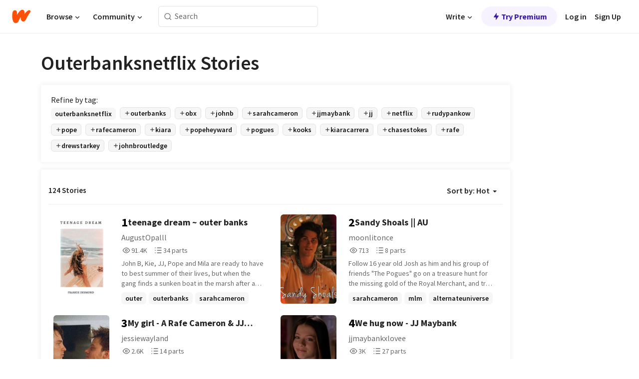

--- FILE ---
content_type: text/html; charset=utf-8
request_url: https://www.wattpad.com/stories/outerbanksnetflix
body_size: 32852
content:
<!DOCTYPE html><html lang="en-US" dir="ltr"><head><meta charSet="utf-8"/><meta name="viewport" content="width=device-width,initial-scale=1"/><meta name="description" content="Read the most popular outerbanksnetflix stories on Wattpad, the world&#x27;s largest social storytelling platform."/><meta name="robots" content="index,follow"/><meta property="fb:pages" content="127093020051"/><meta property="og:title" content="Popular in outerbanksnetflix"/><meta property="og:url" content="https://www.wattpad.com/stories/outerbanksnetflix/hot"/><meta property="og:description" content="Read the most popular outerbanksnetflix stories on Wattpad, the world&#x27;s largest social storytelling platform."/><meta property="og:site_name" content="Wattpad"/><title>Outerbanksnetflix Stories - Wattpad</title><script type="application/ld+json">{"@context":"http://schema.org","@type":"ItemList","itemListElement":[{"@context":"http://schema.org","@type":"ListItem","name":"teenage dream ~ outer banks","description":"John B, Kie, JJ, Pope and Mila are ready to have to best summer of their lives, but when the gang finds a sunken boat in the marsh after a hurricane, their adventure begins.\n\n[JJ x OC] \nSeason 1 completed","url":"https://www.wattpad.com/story/226145272-teenage-dream-%7E-outer-banks","position":1},{"@context":"http://schema.org","@type":"ListItem","name":"Sandy Shoals || AU","description":"Follow 16 year old Josh as him and his group of friends \u0026quot;The Pogues\u0026quot; go on a treasure hunt for the missing gold of the Royal Merchant, and try to overcome friendship, love, and betrayal. This is an AU of the Netflix original series Outer Banks, I am in no way associated with Netflix or Outer Banks. All credit for their ideas go to them.","url":"https://www.wattpad.com/story/224718609-sandy-shoals-au","position":2},{"@context":"http://schema.org","@type":"ListItem","name":"My girl - A Rafe Cameron \u0026 JJ Maybank Story","description":"Elle Carter has been dating Rafe for 3 years now and they are the outerbanks 'it' couple but when Rafe find comfort in drugs, Elle finds hers in the other blonde.","url":"https://www.wattpad.com/story/337783186-my-girl-a-rafe-cameron-jj-maybank-story","position":3},{"@context":"http://schema.org","@type":"ListItem","name":"We hug now - JJ Maybank ","description":"We hug now\n\nNo one has come close to you \nand I don't think anyone will\n\nIn which Arabella-Marie Davis born Kook meets at a certain Pogue to end up joining their friend group\n\nAnd only the Outer banks knows what happens being friends with the pogues\n\n(s1-???)\n(currently writing s1)\n(female oc x JJ Maybank)","url":"https://www.wattpad.com/story/383188010-we-hug-now-jj-maybank","position":4},{"@context":"http://schema.org","@type":"ListItem","name":"Stupid Things","description":"\u0026quot;Stupid things have good outcomes all the time.\u0026quot;\n\nSummer burns fast on the Outer Banks, and Taylor Hewitt knows better than anyone just how quickly it can all go up in flames. She sees it in both of them - one reckless, one volatile. JJ and Rafe, each as dangerous as the other. The further she's pulled between their worlds, the harder it becomes to determine where she belongs.","url":"https://www.wattpad.com/story/401834485-stupid-things","position":5},{"@context":"http://schema.org","@type":"ListItem","name":"Bet - Rafe Cameron","description":"An unexpected desire takes over when Lily Hamilton agrees to make Rafe Cameron fall in love with her over the summer, a bet agreed between her and her friends.\n\n\nstarted  -  20/4/25","url":"https://www.wattpad.com/story/392979663-bet-rafe-cameron","position":6},{"@context":"http://schema.org","@type":"ListItem","name":"After all this time⇢ ꒰Rafe Cameron꒱","description":"after her one night stand with a certain jj maybank, flora is sure that he's the one for her, until a certain kook next door comes back in her life.\n\nrafe cameron x oc\n\n⁀➷\nbased off of netflix's outerbanks tv show.","url":"https://www.wattpad.com/story/228752521-after-all-this-time%E2%87%A2-%EA%92%B0rafe-cameron%EA%92%B1","position":7},{"@context":"http://schema.org","@type":"ListItem","name":"Mind Over Matter ⇀ John B Routledge [2]","description":"\u0026quot;𝑨𝒏𝒅 𝑾𝒉𝒆𝒏 𝑻𝒉𝒆 𝑺𝒆𝒂𝒔𝒐𝒏𝒔 𝑪𝒉𝒂𝒏𝒈𝒆 𝑾𝒊𝒍𝒍 𝒀𝒐𝒖 𝑺𝒕𝒂𝒏𝒅 𝑩𝒚 𝑴𝒆\u0026quot;\n\n\n\n--\n\nAshtyn Hughes will need all the help she can get this time around, but how can you trust your friends when you can't even trust yourself? \n\n\n[ 𝑱𝒐𝒉𝒏 𝑩 𝒙 𝑶𝑪 ]\n\n[SEASON 2]\n\n[August 2021-Ongoing]\n\n\nhighest rankings:\n#3 Hurricane [September 2021]","url":"https://www.wattpad.com/story/283333165-mind-over-matter-%E2%87%80-john-b-routledge-2","position":8},{"@context":"http://schema.org","@type":"ListItem","name":"𝐇𝐎𝐓 𝐑𝐎𝐃 ━━                                      𝗿𝘂𝗱𝘆 𝗽𝗮𝗻𝗸𝗼𝘄","description":"✰︎ 𝗺𝗮𝘆𝗯𝗲 𝘆𝗼𝘂𝗿 𝗻𝗼𝘁 𝘀𝘂𝗰𝗵 𝗮 𝙝𝙤𝙩 𝙧𝙤𝙙\n\n\n\n\nin which he try's \ntoo hard to \nimpress the girl\n\n\n\n\n\n\n\nA SOCIAL MEDIA/REAL LIFE STORY!","url":"https://www.wattpad.com/story/222872827-%F0%9D%90%87%F0%9D%90%8E%F0%9D%90%93-%F0%9D%90%91%F0%9D%90%8E%F0%9D%90%83-%E2%94%81%E2%94%81-%F0%9D%97%BF%F0%9D%98%82%F0%9D%97%B1%F0%9D%98%86-%F0%9D%97%BD%F0%9D%97%AE%F0%9D%97%BB%F0%9D%97%B8%F0%9D%97%BC%F0%9D%98%84","position":9},{"@context":"http://schema.org","@type":"ListItem","name":"{Sandy Cheeks - JJ Maybank }","description":"\u0026quot;𝐼𝑓 𝑦𝑜𝑢 𝑑𝑜𝑛'𝑡 𝑠𝑡𝑜𝑝 𝑐𝑎𝑙𝑙𝑖𝑛𝑔 𝑚𝑒 𝑎 𝑠𝑝𝑜𝑛𝑔𝑒𝑏𝑜𝑏 𝑐ℎ𝑎𝑟𝑎𝑐𝑡𝑒𝑟, 𝐼 𝑚𝑖𝑔ℎ𝑡 ℎ𝑢𝑟𝑡 𝑦𝑜𝑢.\u0026quot;\n\n\n\n[@strawberri-blonde]\n[obx: season 1]\n[jj maybank x oc]","url":"https://www.wattpad.com/story/222229551-sandy-cheeks-jj-maybank","position":10},{"@context":"http://schema.org","@type":"ListItem","name":"Pogue Rules  |  Outer Banks  |  JJ x reader","description":"This story will follow events of OBX with a bit of change. The group is 5 instead of 4. Y/n and JJ have been friends about as long as JJ and John B, but they share a totally different friendship. Ya know, cause of the no Pogue on Pogue macking rule and all....\nBetter than it sounds","url":"https://www.wattpad.com/story/221187239-pogue-rules-outer-banks-jj-x-reader","position":11},{"@context":"http://schema.org","@type":"ListItem","name":"Forbidden Love // JJ Maybank","description":"\u0026quot;We are forbidden love, we can never be together\u0026quot; \n\n[JJ Maybank x OC]\n[OuterBanks Season 1-2]","url":"https://www.wattpad.com/story/281282847-forbidden-love-jj-maybank","position":12},{"@context":"http://schema.org","@type":"ListItem","name":"𝐽𝑈𝑆𝑇  𝑁𝑂𝑇  𝑌𝐸𝑇  / JJ MAYBANK","description":"„meeting you was like listening to a song for the first time and knowing it would be my favourite.\u0026quot;\n\n\n\n\n-JJ x fem oc : John b's sister \n-Outer Banks story line / season 1","url":"https://www.wattpad.com/story/262595635-%F0%9D%90%BD%F0%9D%91%88%F0%9D%91%86%F0%9D%91%87-%F0%9D%91%81%F0%9D%91%82%F0%9D%91%87-%F0%9D%91%8C%F0%9D%90%B8%F0%9D%91%87-jj-maybank","position":13},{"@context":"http://schema.org","@type":"ListItem","name":"WINNER; jj outerbanks ","description":"\u0026quot;jj if you don't stop pointing that gun near me i swear to god i'm gonna-\u0026quot;\n\u0026quot;gonna what? kiss me?\u0026quot;\n\nwhere love has always been nothing but a game for jj maybank and dellah adair.\n\nOUTERBANKS \nJJ x OC","url":"https://www.wattpad.com/story/223219154-winner-jj-outerbanks","position":14},{"@context":"http://schema.org","@type":"ListItem","name":"anchor ➪ jj maybank {1} ✔︎","description":"anchor\n/ˈaŋkə/\n\nnoun; \na person or thing that provides stability or confidence in an otherwise uncertain situation\n\n\n\n++++\n\njj x oc \nouter banks season 1\nall rights go to the creators of the show. I only own my characters and their storyline's. \n\n© laurastilinski_24 2020\n\n{COMPLETED 11/05/21}","url":"https://www.wattpad.com/story/235615064-anchor-%E2%9E%AA-jj-maybank-1-%E2%9C%94%EF%B8%8E","position":15},{"@context":"http://schema.org","@type":"ListItem","name":"Outer banks: What if ","description":"what if the JJ survived after being stabbed by his birth father? what if him and his friends were up for one last tressure hunt?","url":"https://www.wattpad.com/story/386010032-outer-banks-what-if","position":16},{"@context":"http://schema.org","@type":"ListItem","name":"PROBLEM SOLVER || jj maybank","description":"problem: he's my brothers best friend\n\nsolution: to be continued \n\n\n-\n\nfem!oc x JJ Maybank","url":"https://www.wattpad.com/story/324546672-problem-solver-jj-maybank","position":17},{"@context":"http://schema.org","@type":"ListItem","name":"Tides of Us ----JJ Maybank","description":"\u0026quot;Sometimes, the most beautiful stories are the ones that are never meant to last.\u0026quot; \n\nJJ Maybank x Kaitlyn Routledge\n\nObx1- Ongoing\nObx2- \nObx3-\nObx4-","url":"https://www.wattpad.com/story/389848709-tides-of-us-jj-maybank","position":18},{"@context":"http://schema.org","@type":"ListItem","name":"boyfriend | rafe cameron ","description":"･ﾟ: *✧ ▌𝒃𝒐𝒚𝒇𝒓𝒊𝒆𝒏𝒅 ࿐\n𝗢𝗢𝗢. 𝗢𝗥𝗜𝗚𝗜𝗡𝗔𝗟 *✧ ࿔\n\nin which rafe cameron has screwed up one\nto many times   and has completely ruined \nthe cameron family image and ward offers\nlucia   reynolds  an  offer  she  can't  refuse.\n\n• book 1 in my new rafe cameron series \n\n• there WILL be a sequel , coming when \n  season two of outer banks comes out \n\n• my other rafe cameron book 'don't stop'\nis NOT a part of this series and is a \nseparate book of its own :)\n\n𝐁𝐎𝐘𝐅𝐑𝐈𝐄𝐍𝐃 | rafe cameron ᵇᵒᵒᵏ ¹","url":"https://www.wattpad.com/story/241350390-boyfriend-rafe-cameron","position":19},{"@context":"http://schema.org","@type":"ListItem","name":"𝗣𝗥𝗘𝗧𝗧𝗬 𝗕𝗢𝗬-- rafe cameron","description":"\u0026quot;𝙥𝙧𝙚𝙩𝙩𝙮 𝙗𝙤𝙮, 𝙮𝙤𝙪 𝙙𝙚𝙨𝙚𝙧𝙫𝙚 𝙗𝙚𝙩𝙩𝙚𝙧.\u0026quot;\n\n\n\n𝗜𝗡 𝗪𝗛𝗜𝗖𝗛,\nAthena Harrington finds herself stuck in the whole gold mess, thanks to John B and Sarah Cameron. Escaping the Bahamas with the two and going back to where they called home. The girl was hesitant on their offer to come with at first but ultimately she decided she had nothing to loose. As she finds herself in Kildare, with more of the couples friends, she gets told the horrible things Sarah's family has done. But as she meets the eldest Cameron boy, she can't help but to see straight through his 'tough' exterior. \n\nRather, pretty boy was actually struggling inside. The girl knew she had to help despite the things he's done. Especially since no one else would. \n\n\n\n\nrafe cameron x oc\n\nseason two.\n\n\n\nstarted: 8/4/21\nfinished: ???","url":"https://www.wattpad.com/story/280152006-%F0%9D%97%A3%F0%9D%97%A5%F0%9D%97%98%F0%9D%97%A7%F0%9D%97%A7%F0%9D%97%AC-%F0%9D%97%95%F0%9D%97%A2%F0%9D%97%AC-rafe-cameron","position":20}],"numberOfItems":124,"description":"The Top 1000: Best outerbanksnetflix Stories","mainEntityOfPage":{"@type":"CollectionPage","@id":"https://www.wattpad.com/stories/outerbanksnetflix/hot"},"name":"Popular in outerbanksnetflix","url":"https://www.wattpad.com/stories/outerbanksnetflix/hot","itemListOrder":"Ascending","disambiguatingDescription":"Read the most popular outerbanksnetflix stories on Wattpad, the world's largest social storytelling platform."}</script><link rel="stylesheet" href="/wp-web-assets/build/css-bundle-XRWA6G57.css"/><link rel="preload" as="font" href="/wp-web-assets/fonts/Source_Sans_Pro/SourceSansPro-Regular.ttf" crossorigin="anonymous"/><link rel="preload" as="font" href="/wp-web-assets/fonts/Source_Sans_Pro/SourceSansPro-SemiBold.ttf" crossorigin="anonymous"/><link rel="stylesheet" href="/wp-web-assets/build/_assets/fonts-XNHMJ6ZM.css"/><link rel="stylesheet" href="/wp-web-assets/build/_assets/tokens-2GVK43A7.css"/><link rel="stylesheet" href="/wp-web-assets/build/_assets/main-DSV46NGO.css"/><link rel="stylesheet" href="/wp-web-assets/build/_assets/react-tooltip-HIHMAPNF.css"/><link rel="stylesheet" href="/wp-web-assets/build/_assets/splide.min-AQNS3YPQ.css"/><script type="text/javascript">window.dataLayer=[];</script><script>window.wattpad={"userCountryCode":"US","testGroups":{"SPECIAL_AD_EXEMPT":false,"USE_IMAGE_MOD":false,"GDPR_ADS_EXPERIENCE":false,"USE_33ACROSS":false,"EXCLUDE_PREBID_PARTNERS":false,"DELAY_ADS":false,"PREBID_BETA":false,"USE_KEVEL":true,"USE_AFP":false,"ADS_IN_WATTPAD_ORIGINALS":true,"IS_IN_MATURE_GATING":false,"IS_SERIES_REDESIGN":true,"IS_FREE_ORIGINALS_EXPERIMENT":true,"IS_WATTYS_SHORTLIST":false,"IS_WRITER_STORY_NEW_MIGRATION":false,"USE_ADS_ELIGIBILITY":true,"IS_PROMOTED_READING_LIST":true,"IS_NEW_UPDATES_PAGE":false,"IS_IN_CHECK_ADS_READINESS":false,"IS_SOCIAL_FEED":false,"IS_STORY_PAGE_REDESIGN":false},"currentUser":null,"deviceType":"desktop","revision":"7576f6ad40e750c02302ecfc3f1cca67fc416156","categoryList":{"0":"genre-uncategorized","1":"genre-teen-fiction","2":"genre-poetry","3":"genre-fantasy","4":"genre-romance","5":"genre-science-fiction","6":"genre-fanfiction","7":"genre-humor","8":"genre-mystery-thriller","9":"genre-horror","10":"genre-classics","11":"genre-adventure","12":"genre-paranormal","13":"genre-spiritual","14":"genre-action","16":"genre-non-fiction","17":"genre-short-stories","18":"genre-vampire","19":"genre-random","21":"genre-general-fiction","22":"genre-werewolf","23":"genre-historical-fiction","24":"genre-chick-lit"},"isWpWeb":true,"afpConfig":{"hostAccountId":"pub-9506570645588245"},"canvaApiKey":"gpJZaH8RjnukEBMR5tYrmnsY"}</script><script src="https://accounts.google.com/gsi/client" async="" defer=""></script></head><body class="theme-6"><noscript><iframe src="//www.googletagmanager.com/ns.html?id=GTM-WD9JLB" height="0" width="0" style="display:none;visibility:hidden" title="Needed for jsx-Ally complaint" aria-hidden="true"></iframe></noscript><div id="g_id_onload" data-client_id="819350800788-s42oc45ge5shd8hkimbj2broh7l6j7h6.apps.googleusercontent.com" data-login_uri="https://www.wattpad.com/auth/google-auth?nextUrl=%2Fstories%2Fouterbanksnetflix" data-is_one_tap="true" data-cancel_on_tap_outside="false" data-use_fedcm_for_prompt="true"></div><div><header class="_07XRA oUExN"><nav class="gMmKF"><ul class="sGq-H"><li class="Gzeg3"><a class="zIi3k" href="https://www.wattpad.com" title="Wattpad Home" aria-label="Home"><img class="At9TR" src="/wp-web-assets/images/wattpad-logo.svg" alt="Wattpad Logo" data-testid="wp-logo-orange"/></a></li><li class="NkmE9 jDGZF"><div id="discover-dropdown" class="avnzx false KE7WT" data-testid="discover-dropdown"><button class="DMdhq OCdPW">Browse<img class="S1mMa" src="/wp-web-assets/images/wp-chevron-down.svg" alt="" data-testid="wp_chevron_down"/></button></div></li><li class="NkmE9"><div id="community-dropdown" class="avnzx false KE7WT" data-testid="community-dropdown"><button class="DMdhq OCdPW">Community<img class="S1mMa" src="/wp-web-assets/images/wp-chevron-down.svg" alt="" data-testid="wp_chevron_down"/></button></div></li></ul></nav><div class="lXfdp gMmKF"><div class="wDLq1"><form class="VOZUu" action="/getmobile" method="post" role="search" name="search"><button class="_8r2SK U-dRJ" type="submit" aria-label="Search"><svg xmlns="http://www.w3.org/2000/svg" width="15" height="15" viewBox="0 0 15 15" fill="none"><path fill-rule="evenodd" clip-rule="evenodd" d="M1.5999 6.49844C1.5999 3.79224 3.79371 1.59844 6.4999 1.59844C9.2061 1.59844 11.3999 3.79224 11.3999 6.49844C11.3999 9.20463 9.2061 11.3984 6.4999 11.3984C3.79371 11.3984 1.5999 9.20463 1.5999 6.49844ZM6.4999 0.398438C3.13097 0.398438 0.399902 3.1295 0.399902 6.49844C0.399902 9.86737 3.13097 12.5984 6.4999 12.5984C7.99441 12.5984 9.36338 12.061 10.4241 11.1688C10.4515 11.2618 10.5019 11.3494 10.5752 11.4227L13.0501 13.8976C13.2844 14.1319 13.6643 14.1319 13.8986 13.8976C14.133 13.6633 14.133 13.2834 13.8986 13.0491L11.4238 10.5742C11.3504 10.5008 11.2629 10.4505 11.1699 10.423C12.0623 9.36227 12.5999 7.99313 12.5999 6.49844C12.5999 3.1295 9.86884 0.398438 6.4999 0.398438Z" fill="#121212" fill-opacity="0.64"></path></svg></button><input class="_6Hiiv" type="text" placeholder="Search" name="query" autoComplete="off"/></form></div></div><div class="ZFD-B gMmKF"><ul class="sGq-H"><li class="NkmE9 oAArJ"><div id="writer-opportunities-dropdown" class="avnzx false KE7WT" data-testid="writer-opportunities-dropdown"><button class="DMdhq OCdPW">Write<img class="S1mMa" src="/wp-web-assets/images/wp-chevron-down.svg" alt="" data-testid="wp_chevron_down"/></button></div></li><li class="oAArJ"><button class="_5FXgC"><span class="ahwLl"><svg xmlns="http://www.w3.org/2000/svg" width="20" height="20" viewBox="0 0 20 20" fill="none"><path d="M9.38562 11.778L8.95363 16.0545C8.89557 16.6292 9.64434 16.8996 9.96699 16.4205L14.9043 9.08896C15.1528 8.72003 14.8884 8.2233 14.4436 8.2233H10.6144L11.0464 3.94683C11.1044 3.37214 10.3557 3.10166 10.033 3.58077L5.09567 10.9123C4.84721 11.2813 5.11159 11.778 5.55639 11.778H9.38562Z" fill="var(--ds-base-2-60)"></path></svg></span>Try Premium</button></li></ul><div class="YJeR-"><ul class="At9TR sGq-H"><li class="T7-fP NkmE9"><button class="Rer7C transparent-button iUT2X">Log in</button></li><li class="NkmE9"><button class="Rer7C transparent-button iUT2X">Sign Up</button></li></ul><a href="https://www.wattpad.com/login" rel="noopener noreferrer" class="ab56F"><button class="undefined "><svg width="16" height="16" viewBox="0 0 24 24" fill="none" stroke="#6f6f6f" stroke-width="2" aria-hidden="true" stroke-linecap="round" stroke-linejoin="round"><path d="M20 21v-2a4 4 0 0 0-4-4H8a4 4 0 0 0-4 4v2"></path><circle cx="12" cy="7" r="4"></circle></svg></button></a></div></div><nav data-testid="mobile-header" class="LGHtv"><div class="LMr2z"><a class="_6tefj" href="https://www.wattpad.com" aria-label="Home"><img class="zIi3k" width="32" height="25" src="/wp-web-assets/images/wattpad-logo.svg" alt="Wattpad Logo" data-testid="logo"/></a><a class="_6tefj" href="https://www.wattpad.com/search" data-testid="search" aria-label="Search"><img src="/wp-web-assets/images/wp-search.svg" alt=""/></a></div></nav></header></div><div class="_4eQHP"><div class="YWvSv"><div class="_8rIHD h9fFM"><h1>Outerbanksnetflix Stories</h1></div><div><div class="q1nk0 wrsj0"><div class="BHKGM">Refine by tag:</div><div class="aVlTH wrsj0"><div class="yl-VP okGI7" data-testid="tag-carousel"><div class="no-text-decoration-on-focus no-text-decoration-on-hover XZbAz pill__pziVI light-variant__fymht default-size__BJ5Po default-accent__YcamO square-shape__V66Yy clickable__llABU gap-for-default-pill__d6nVx" href=""><span class="typography-label-small-semi">outerbanksnetflix</span></div><div class="no-text-decoration-on-focus no-text-decoration-on-hover XZbAz pill__pziVI outlined-variant__W8rtc default-size__BJ5Po default-accent__YcamO square-shape__V66Yy clickable__llABU gap-for-default-pill__d6nVx" href=""><span class="icon__WYtJ8"><svg width="12" height="12" fill="none" xmlns="http://www.w3.org/2000/svg" viewBox="0 0 24 24" role="img" aria-labelledby="" aria-hidden="false"><title id="">WpAdd</title><path d="M11 11V5a1 1 0 1 1 2 0v6h6a1 1 0 1 1 0 2h-6v6a1 1 0 1 1-2 0v-6H5a1 1 0 1 1 0-2h6Z" fill="#121212"></path></svg></span><span class="typography-label-small-semi">outerbanks</span></div><div class="no-text-decoration-on-focus no-text-decoration-on-hover XZbAz pill__pziVI outlined-variant__W8rtc default-size__BJ5Po default-accent__YcamO square-shape__V66Yy clickable__llABU gap-for-default-pill__d6nVx" href=""><span class="icon__WYtJ8"><svg width="12" height="12" fill="none" xmlns="http://www.w3.org/2000/svg" viewBox="0 0 24 24" role="img" aria-labelledby="" aria-hidden="false"><title id="">WpAdd</title><path d="M11 11V5a1 1 0 1 1 2 0v6h6a1 1 0 1 1 0 2h-6v6a1 1 0 1 1-2 0v-6H5a1 1 0 1 1 0-2h6Z" fill="#121212"></path></svg></span><span class="typography-label-small-semi">obx</span></div><div class="no-text-decoration-on-focus no-text-decoration-on-hover XZbAz pill__pziVI outlined-variant__W8rtc default-size__BJ5Po default-accent__YcamO square-shape__V66Yy clickable__llABU gap-for-default-pill__d6nVx" href=""><span class="icon__WYtJ8"><svg width="12" height="12" fill="none" xmlns="http://www.w3.org/2000/svg" viewBox="0 0 24 24" role="img" aria-labelledby="" aria-hidden="false"><title id="">WpAdd</title><path d="M11 11V5a1 1 0 1 1 2 0v6h6a1 1 0 1 1 0 2h-6v6a1 1 0 1 1-2 0v-6H5a1 1 0 1 1 0-2h6Z" fill="#121212"></path></svg></span><span class="typography-label-small-semi">johnb</span></div><div class="no-text-decoration-on-focus no-text-decoration-on-hover XZbAz pill__pziVI outlined-variant__W8rtc default-size__BJ5Po default-accent__YcamO square-shape__V66Yy clickable__llABU gap-for-default-pill__d6nVx" href=""><span class="icon__WYtJ8"><svg width="12" height="12" fill="none" xmlns="http://www.w3.org/2000/svg" viewBox="0 0 24 24" role="img" aria-labelledby="" aria-hidden="false"><title id="">WpAdd</title><path d="M11 11V5a1 1 0 1 1 2 0v6h6a1 1 0 1 1 0 2h-6v6a1 1 0 1 1-2 0v-6H5a1 1 0 1 1 0-2h6Z" fill="#121212"></path></svg></span><span class="typography-label-small-semi">sarahcameron</span></div><div class="no-text-decoration-on-focus no-text-decoration-on-hover XZbAz pill__pziVI outlined-variant__W8rtc default-size__BJ5Po default-accent__YcamO square-shape__V66Yy clickable__llABU gap-for-default-pill__d6nVx" href=""><span class="icon__WYtJ8"><svg width="12" height="12" fill="none" xmlns="http://www.w3.org/2000/svg" viewBox="0 0 24 24" role="img" aria-labelledby="" aria-hidden="false"><title id="">WpAdd</title><path d="M11 11V5a1 1 0 1 1 2 0v6h6a1 1 0 1 1 0 2h-6v6a1 1 0 1 1-2 0v-6H5a1 1 0 1 1 0-2h6Z" fill="#121212"></path></svg></span><span class="typography-label-small-semi">jjmaybank</span></div><div class="no-text-decoration-on-focus no-text-decoration-on-hover XZbAz pill__pziVI outlined-variant__W8rtc default-size__BJ5Po default-accent__YcamO square-shape__V66Yy clickable__llABU gap-for-default-pill__d6nVx" href=""><span class="icon__WYtJ8"><svg width="12" height="12" fill="none" xmlns="http://www.w3.org/2000/svg" viewBox="0 0 24 24" role="img" aria-labelledby="" aria-hidden="false"><title id="">WpAdd</title><path d="M11 11V5a1 1 0 1 1 2 0v6h6a1 1 0 1 1 0 2h-6v6a1 1 0 1 1-2 0v-6H5a1 1 0 1 1 0-2h6Z" fill="#121212"></path></svg></span><span class="typography-label-small-semi">jj</span></div><div class="no-text-decoration-on-focus no-text-decoration-on-hover XZbAz pill__pziVI outlined-variant__W8rtc default-size__BJ5Po default-accent__YcamO square-shape__V66Yy clickable__llABU gap-for-default-pill__d6nVx" href=""><span class="icon__WYtJ8"><svg width="12" height="12" fill="none" xmlns="http://www.w3.org/2000/svg" viewBox="0 0 24 24" role="img" aria-labelledby="" aria-hidden="false"><title id="">WpAdd</title><path d="M11 11V5a1 1 0 1 1 2 0v6h6a1 1 0 1 1 0 2h-6v6a1 1 0 1 1-2 0v-6H5a1 1 0 1 1 0-2h6Z" fill="#121212"></path></svg></span><span class="typography-label-small-semi">netflix</span></div><div class="no-text-decoration-on-focus no-text-decoration-on-hover XZbAz pill__pziVI outlined-variant__W8rtc default-size__BJ5Po default-accent__YcamO square-shape__V66Yy clickable__llABU gap-for-default-pill__d6nVx" href=""><span class="icon__WYtJ8"><svg width="12" height="12" fill="none" xmlns="http://www.w3.org/2000/svg" viewBox="0 0 24 24" role="img" aria-labelledby="" aria-hidden="false"><title id="">WpAdd</title><path d="M11 11V5a1 1 0 1 1 2 0v6h6a1 1 0 1 1 0 2h-6v6a1 1 0 1 1-2 0v-6H5a1 1 0 1 1 0-2h6Z" fill="#121212"></path></svg></span><span class="typography-label-small-semi">rudypankow</span></div><div class="no-text-decoration-on-focus no-text-decoration-on-hover XZbAz pill__pziVI outlined-variant__W8rtc default-size__BJ5Po default-accent__YcamO square-shape__V66Yy clickable__llABU gap-for-default-pill__d6nVx" href=""><span class="icon__WYtJ8"><svg width="12" height="12" fill="none" xmlns="http://www.w3.org/2000/svg" viewBox="0 0 24 24" role="img" aria-labelledby="" aria-hidden="false"><title id="">WpAdd</title><path d="M11 11V5a1 1 0 1 1 2 0v6h6a1 1 0 1 1 0 2h-6v6a1 1 0 1 1-2 0v-6H5a1 1 0 1 1 0-2h6Z" fill="#121212"></path></svg></span><span class="typography-label-small-semi">pope</span></div><div class="no-text-decoration-on-focus no-text-decoration-on-hover XZbAz pill__pziVI outlined-variant__W8rtc default-size__BJ5Po default-accent__YcamO square-shape__V66Yy clickable__llABU gap-for-default-pill__d6nVx" href=""><span class="icon__WYtJ8"><svg width="12" height="12" fill="none" xmlns="http://www.w3.org/2000/svg" viewBox="0 0 24 24" role="img" aria-labelledby="" aria-hidden="false"><title id="">WpAdd</title><path d="M11 11V5a1 1 0 1 1 2 0v6h6a1 1 0 1 1 0 2h-6v6a1 1 0 1 1-2 0v-6H5a1 1 0 1 1 0-2h6Z" fill="#121212"></path></svg></span><span class="typography-label-small-semi">rafecameron</span></div><div class="no-text-decoration-on-focus no-text-decoration-on-hover XZbAz pill__pziVI outlined-variant__W8rtc default-size__BJ5Po default-accent__YcamO square-shape__V66Yy clickable__llABU gap-for-default-pill__d6nVx" href=""><span class="icon__WYtJ8"><svg width="12" height="12" fill="none" xmlns="http://www.w3.org/2000/svg" viewBox="0 0 24 24" role="img" aria-labelledby="" aria-hidden="false"><title id="">WpAdd</title><path d="M11 11V5a1 1 0 1 1 2 0v6h6a1 1 0 1 1 0 2h-6v6a1 1 0 1 1-2 0v-6H5a1 1 0 1 1 0-2h6Z" fill="#121212"></path></svg></span><span class="typography-label-small-semi">kiara</span></div><div class="no-text-decoration-on-focus no-text-decoration-on-hover XZbAz pill__pziVI outlined-variant__W8rtc default-size__BJ5Po default-accent__YcamO square-shape__V66Yy clickable__llABU gap-for-default-pill__d6nVx" href=""><span class="icon__WYtJ8"><svg width="12" height="12" fill="none" xmlns="http://www.w3.org/2000/svg" viewBox="0 0 24 24" role="img" aria-labelledby="" aria-hidden="false"><title id="">WpAdd</title><path d="M11 11V5a1 1 0 1 1 2 0v6h6a1 1 0 1 1 0 2h-6v6a1 1 0 1 1-2 0v-6H5a1 1 0 1 1 0-2h6Z" fill="#121212"></path></svg></span><span class="typography-label-small-semi">popeheyward</span></div><div class="no-text-decoration-on-focus no-text-decoration-on-hover XZbAz pill__pziVI outlined-variant__W8rtc default-size__BJ5Po default-accent__YcamO square-shape__V66Yy clickable__llABU gap-for-default-pill__d6nVx" href=""><span class="icon__WYtJ8"><svg width="12" height="12" fill="none" xmlns="http://www.w3.org/2000/svg" viewBox="0 0 24 24" role="img" aria-labelledby="" aria-hidden="false"><title id="">WpAdd</title><path d="M11 11V5a1 1 0 1 1 2 0v6h6a1 1 0 1 1 0 2h-6v6a1 1 0 1 1-2 0v-6H5a1 1 0 1 1 0-2h6Z" fill="#121212"></path></svg></span><span class="typography-label-small-semi">pogues</span></div><div class="no-text-decoration-on-focus no-text-decoration-on-hover XZbAz pill__pziVI outlined-variant__W8rtc default-size__BJ5Po default-accent__YcamO square-shape__V66Yy clickable__llABU gap-for-default-pill__d6nVx" href=""><span class="icon__WYtJ8"><svg width="12" height="12" fill="none" xmlns="http://www.w3.org/2000/svg" viewBox="0 0 24 24" role="img" aria-labelledby="" aria-hidden="false"><title id="">WpAdd</title><path d="M11 11V5a1 1 0 1 1 2 0v6h6a1 1 0 1 1 0 2h-6v6a1 1 0 1 1-2 0v-6H5a1 1 0 1 1 0-2h6Z" fill="#121212"></path></svg></span><span class="typography-label-small-semi">kooks</span></div><div class="no-text-decoration-on-focus no-text-decoration-on-hover XZbAz pill__pziVI outlined-variant__W8rtc default-size__BJ5Po default-accent__YcamO square-shape__V66Yy clickable__llABU gap-for-default-pill__d6nVx" href=""><span class="icon__WYtJ8"><svg width="12" height="12" fill="none" xmlns="http://www.w3.org/2000/svg" viewBox="0 0 24 24" role="img" aria-labelledby="" aria-hidden="false"><title id="">WpAdd</title><path d="M11 11V5a1 1 0 1 1 2 0v6h6a1 1 0 1 1 0 2h-6v6a1 1 0 1 1-2 0v-6H5a1 1 0 1 1 0-2h6Z" fill="#121212"></path></svg></span><span class="typography-label-small-semi">kiaracarrera</span></div><div class="no-text-decoration-on-focus no-text-decoration-on-hover XZbAz pill__pziVI outlined-variant__W8rtc default-size__BJ5Po default-accent__YcamO square-shape__V66Yy clickable__llABU gap-for-default-pill__d6nVx" href=""><span class="icon__WYtJ8"><svg width="12" height="12" fill="none" xmlns="http://www.w3.org/2000/svg" viewBox="0 0 24 24" role="img" aria-labelledby="" aria-hidden="false"><title id="">WpAdd</title><path d="M11 11V5a1 1 0 1 1 2 0v6h6a1 1 0 1 1 0 2h-6v6a1 1 0 1 1-2 0v-6H5a1 1 0 1 1 0-2h6Z" fill="#121212"></path></svg></span><span class="typography-label-small-semi">chasestokes</span></div><div class="no-text-decoration-on-focus no-text-decoration-on-hover XZbAz pill__pziVI outlined-variant__W8rtc default-size__BJ5Po default-accent__YcamO square-shape__V66Yy clickable__llABU gap-for-default-pill__d6nVx" href=""><span class="icon__WYtJ8"><svg width="12" height="12" fill="none" xmlns="http://www.w3.org/2000/svg" viewBox="0 0 24 24" role="img" aria-labelledby="" aria-hidden="false"><title id="">WpAdd</title><path d="M11 11V5a1 1 0 1 1 2 0v6h6a1 1 0 1 1 0 2h-6v6a1 1 0 1 1-2 0v-6H5a1 1 0 1 1 0-2h6Z" fill="#121212"></path></svg></span><span class="typography-label-small-semi">rafe</span></div><div class="no-text-decoration-on-focus no-text-decoration-on-hover XZbAz pill__pziVI outlined-variant__W8rtc default-size__BJ5Po default-accent__YcamO square-shape__V66Yy clickable__llABU gap-for-default-pill__d6nVx" href=""><span class="icon__WYtJ8"><svg width="12" height="12" fill="none" xmlns="http://www.w3.org/2000/svg" viewBox="0 0 24 24" role="img" aria-labelledby="" aria-hidden="false"><title id="">WpAdd</title><path d="M11 11V5a1 1 0 1 1 2 0v6h6a1 1 0 1 1 0 2h-6v6a1 1 0 1 1-2 0v-6H5a1 1 0 1 1 0-2h6Z" fill="#121212"></path></svg></span><span class="typography-label-small-semi">drewstarkey</span></div><div class="no-text-decoration-on-focus no-text-decoration-on-hover XZbAz pill__pziVI outlined-variant__W8rtc default-size__BJ5Po default-accent__YcamO square-shape__V66Yy clickable__llABU gap-for-default-pill__d6nVx" href=""><span class="icon__WYtJ8"><svg width="12" height="12" fill="none" xmlns="http://www.w3.org/2000/svg" viewBox="0 0 24 24" role="img" aria-labelledby="" aria-hidden="false"><title id="">WpAdd</title><path d="M11 11V5a1 1 0 1 1 2 0v6h6a1 1 0 1 1 0 2h-6v6a1 1 0 1 1-2 0v-6H5a1 1 0 1 1 0-2h6Z" fill="#121212"></path></svg></span><span class="typography-label-small-semi">johnbroutledge</span></div></div></div></div><div><div class="CEEJt Kn30N"><div class="yl-VP okGI7" data-testid="tag-carousel"><div class="no-text-decoration-on-focus no-text-decoration-on-hover XZbAz pill__pziVI light-variant__fymht default-size__BJ5Po default-accent__YcamO square-shape__V66Yy clickable__llABU gap-for-default-pill__d6nVx" href=""><span class="typography-label-small-semi">outerbanksnetflix</span></div><div class="no-text-decoration-on-focus no-text-decoration-on-hover XZbAz pill__pziVI outlined-variant__W8rtc default-size__BJ5Po default-accent__YcamO square-shape__V66Yy clickable__llABU gap-for-default-pill__d6nVx" href=""><span class="icon__WYtJ8"><svg width="12" height="12" fill="none" xmlns="http://www.w3.org/2000/svg" viewBox="0 0 24 24" role="img" aria-labelledby="" aria-hidden="false"><title id="">WpAdd</title><path d="M11 11V5a1 1 0 1 1 2 0v6h6a1 1 0 1 1 0 2h-6v6a1 1 0 1 1-2 0v-6H5a1 1 0 1 1 0-2h6Z" fill="#121212"></path></svg></span><span class="typography-label-small-semi">outerbanks</span></div><div class="no-text-decoration-on-focus no-text-decoration-on-hover XZbAz pill__pziVI outlined-variant__W8rtc default-size__BJ5Po default-accent__YcamO square-shape__V66Yy clickable__llABU gap-for-default-pill__d6nVx" href=""><span class="icon__WYtJ8"><svg width="12" height="12" fill="none" xmlns="http://www.w3.org/2000/svg" viewBox="0 0 24 24" role="img" aria-labelledby="" aria-hidden="false"><title id="">WpAdd</title><path d="M11 11V5a1 1 0 1 1 2 0v6h6a1 1 0 1 1 0 2h-6v6a1 1 0 1 1-2 0v-6H5a1 1 0 1 1 0-2h6Z" fill="#121212"></path></svg></span><span class="typography-label-small-semi">obx</span></div><div class="no-text-decoration-on-focus no-text-decoration-on-hover XZbAz pill__pziVI outlined-variant__W8rtc default-size__BJ5Po default-accent__YcamO square-shape__V66Yy clickable__llABU gap-for-default-pill__d6nVx" href=""><span class="icon__WYtJ8"><svg width="12" height="12" fill="none" xmlns="http://www.w3.org/2000/svg" viewBox="0 0 24 24" role="img" aria-labelledby="" aria-hidden="false"><title id="">WpAdd</title><path d="M11 11V5a1 1 0 1 1 2 0v6h6a1 1 0 1 1 0 2h-6v6a1 1 0 1 1-2 0v-6H5a1 1 0 1 1 0-2h6Z" fill="#121212"></path></svg></span><span class="typography-label-small-semi">johnb</span></div><div class="no-text-decoration-on-focus no-text-decoration-on-hover XZbAz pill__pziVI outlined-variant__W8rtc default-size__BJ5Po default-accent__YcamO square-shape__V66Yy clickable__llABU gap-for-default-pill__d6nVx" href=""><span class="icon__WYtJ8"><svg width="12" height="12" fill="none" xmlns="http://www.w3.org/2000/svg" viewBox="0 0 24 24" role="img" aria-labelledby="" aria-hidden="false"><title id="">WpAdd</title><path d="M11 11V5a1 1 0 1 1 2 0v6h6a1 1 0 1 1 0 2h-6v6a1 1 0 1 1-2 0v-6H5a1 1 0 1 1 0-2h6Z" fill="#121212"></path></svg></span><span class="typography-label-small-semi">sarahcameron</span></div><div class="no-text-decoration-on-focus no-text-decoration-on-hover XZbAz pill__pziVI outlined-variant__W8rtc default-size__BJ5Po default-accent__YcamO square-shape__V66Yy clickable__llABU gap-for-default-pill__d6nVx" href=""><span class="icon__WYtJ8"><svg width="12" height="12" fill="none" xmlns="http://www.w3.org/2000/svg" viewBox="0 0 24 24" role="img" aria-labelledby="" aria-hidden="false"><title id="">WpAdd</title><path d="M11 11V5a1 1 0 1 1 2 0v6h6a1 1 0 1 1 0 2h-6v6a1 1 0 1 1-2 0v-6H5a1 1 0 1 1 0-2h6Z" fill="#121212"></path></svg></span><span class="typography-label-small-semi">jjmaybank</span></div><div class="no-text-decoration-on-focus no-text-decoration-on-hover XZbAz pill__pziVI outlined-variant__W8rtc default-size__BJ5Po default-accent__YcamO square-shape__V66Yy clickable__llABU gap-for-default-pill__d6nVx" href=""><span class="icon__WYtJ8"><svg width="12" height="12" fill="none" xmlns="http://www.w3.org/2000/svg" viewBox="0 0 24 24" role="img" aria-labelledby="" aria-hidden="false"><title id="">WpAdd</title><path d="M11 11V5a1 1 0 1 1 2 0v6h6a1 1 0 1 1 0 2h-6v6a1 1 0 1 1-2 0v-6H5a1 1 0 1 1 0-2h6Z" fill="#121212"></path></svg></span><span class="typography-label-small-semi">jj</span></div><div class="no-text-decoration-on-focus no-text-decoration-on-hover XZbAz pill__pziVI outlined-variant__W8rtc default-size__BJ5Po default-accent__YcamO square-shape__V66Yy clickable__llABU gap-for-default-pill__d6nVx" href=""><span class="icon__WYtJ8"><svg width="12" height="12" fill="none" xmlns="http://www.w3.org/2000/svg" viewBox="0 0 24 24" role="img" aria-labelledby="" aria-hidden="false"><title id="">WpAdd</title><path d="M11 11V5a1 1 0 1 1 2 0v6h6a1 1 0 1 1 0 2h-6v6a1 1 0 1 1-2 0v-6H5a1 1 0 1 1 0-2h6Z" fill="#121212"></path></svg></span><span class="typography-label-small-semi">netflix</span></div><div class="no-text-decoration-on-focus no-text-decoration-on-hover XZbAz pill__pziVI outlined-variant__W8rtc default-size__BJ5Po default-accent__YcamO square-shape__V66Yy clickable__llABU gap-for-default-pill__d6nVx" href=""><span class="icon__WYtJ8"><svg width="12" height="12" fill="none" xmlns="http://www.w3.org/2000/svg" viewBox="0 0 24 24" role="img" aria-labelledby="" aria-hidden="false"><title id="">WpAdd</title><path d="M11 11V5a1 1 0 1 1 2 0v6h6a1 1 0 1 1 0 2h-6v6a1 1 0 1 1-2 0v-6H5a1 1 0 1 1 0-2h6Z" fill="#121212"></path></svg></span><span class="typography-label-small-semi">rudypankow</span></div><div class="no-text-decoration-on-focus no-text-decoration-on-hover XZbAz pill__pziVI outlined-variant__W8rtc default-size__BJ5Po default-accent__YcamO square-shape__V66Yy clickable__llABU gap-for-default-pill__d6nVx" href=""><span class="icon__WYtJ8"><svg width="12" height="12" fill="none" xmlns="http://www.w3.org/2000/svg" viewBox="0 0 24 24" role="img" aria-labelledby="" aria-hidden="false"><title id="">WpAdd</title><path d="M11 11V5a1 1 0 1 1 2 0v6h6a1 1 0 1 1 0 2h-6v6a1 1 0 1 1-2 0v-6H5a1 1 0 1 1 0-2h6Z" fill="#121212"></path></svg></span><span class="typography-label-small-semi">pope</span></div><div class="no-text-decoration-on-focus no-text-decoration-on-hover XZbAz pill__pziVI outlined-variant__W8rtc default-size__BJ5Po default-accent__YcamO square-shape__V66Yy clickable__llABU gap-for-default-pill__d6nVx" href=""><span class="icon__WYtJ8"><svg width="12" height="12" fill="none" xmlns="http://www.w3.org/2000/svg" viewBox="0 0 24 24" role="img" aria-labelledby="" aria-hidden="false"><title id="">WpAdd</title><path d="M11 11V5a1 1 0 1 1 2 0v6h6a1 1 0 1 1 0 2h-6v6a1 1 0 1 1-2 0v-6H5a1 1 0 1 1 0-2h6Z" fill="#121212"></path></svg></span><span class="typography-label-small-semi">rafecameron</span></div><div class="no-text-decoration-on-focus no-text-decoration-on-hover XZbAz pill__pziVI outlined-variant__W8rtc default-size__BJ5Po default-accent__YcamO square-shape__V66Yy clickable__llABU gap-for-default-pill__d6nVx" href=""><span class="icon__WYtJ8"><svg width="12" height="12" fill="none" xmlns="http://www.w3.org/2000/svg" viewBox="0 0 24 24" role="img" aria-labelledby="" aria-hidden="false"><title id="">WpAdd</title><path d="M11 11V5a1 1 0 1 1 2 0v6h6a1 1 0 1 1 0 2h-6v6a1 1 0 1 1-2 0v-6H5a1 1 0 1 1 0-2h6Z" fill="#121212"></path></svg></span><span class="typography-label-small-semi">kiara</span></div><div class="no-text-decoration-on-focus no-text-decoration-on-hover XZbAz pill__pziVI outlined-variant__W8rtc default-size__BJ5Po default-accent__YcamO square-shape__V66Yy clickable__llABU gap-for-default-pill__d6nVx" href=""><span class="icon__WYtJ8"><svg width="12" height="12" fill="none" xmlns="http://www.w3.org/2000/svg" viewBox="0 0 24 24" role="img" aria-labelledby="" aria-hidden="false"><title id="">WpAdd</title><path d="M11 11V5a1 1 0 1 1 2 0v6h6a1 1 0 1 1 0 2h-6v6a1 1 0 1 1-2 0v-6H5a1 1 0 1 1 0-2h6Z" fill="#121212"></path></svg></span><span class="typography-label-small-semi">popeheyward</span></div><div class="no-text-decoration-on-focus no-text-decoration-on-hover XZbAz pill__pziVI outlined-variant__W8rtc default-size__BJ5Po default-accent__YcamO square-shape__V66Yy clickable__llABU gap-for-default-pill__d6nVx" href=""><span class="icon__WYtJ8"><svg width="12" height="12" fill="none" xmlns="http://www.w3.org/2000/svg" viewBox="0 0 24 24" role="img" aria-labelledby="" aria-hidden="false"><title id="">WpAdd</title><path d="M11 11V5a1 1 0 1 1 2 0v6h6a1 1 0 1 1 0 2h-6v6a1 1 0 1 1-2 0v-6H5a1 1 0 1 1 0-2h6Z" fill="#121212"></path></svg></span><span class="typography-label-small-semi">pogues</span></div><div class="no-text-decoration-on-focus no-text-decoration-on-hover XZbAz pill__pziVI outlined-variant__W8rtc default-size__BJ5Po default-accent__YcamO square-shape__V66Yy clickable__llABU gap-for-default-pill__d6nVx" href=""><span class="icon__WYtJ8"><svg width="12" height="12" fill="none" xmlns="http://www.w3.org/2000/svg" viewBox="0 0 24 24" role="img" aria-labelledby="" aria-hidden="false"><title id="">WpAdd</title><path d="M11 11V5a1 1 0 1 1 2 0v6h6a1 1 0 1 1 0 2h-6v6a1 1 0 1 1-2 0v-6H5a1 1 0 1 1 0-2h6Z" fill="#121212"></path></svg></span><span class="typography-label-small-semi">kooks</span></div><div class="no-text-decoration-on-focus no-text-decoration-on-hover XZbAz pill__pziVI outlined-variant__W8rtc default-size__BJ5Po default-accent__YcamO square-shape__V66Yy clickable__llABU gap-for-default-pill__d6nVx" href=""><span class="icon__WYtJ8"><svg width="12" height="12" fill="none" xmlns="http://www.w3.org/2000/svg" viewBox="0 0 24 24" role="img" aria-labelledby="" aria-hidden="false"><title id="">WpAdd</title><path d="M11 11V5a1 1 0 1 1 2 0v6h6a1 1 0 1 1 0 2h-6v6a1 1 0 1 1-2 0v-6H5a1 1 0 1 1 0-2h6Z" fill="#121212"></path></svg></span><span class="typography-label-small-semi">kiaracarrera</span></div><div class="no-text-decoration-on-focus no-text-decoration-on-hover XZbAz pill__pziVI outlined-variant__W8rtc default-size__BJ5Po default-accent__YcamO square-shape__V66Yy clickable__llABU gap-for-default-pill__d6nVx" href=""><span class="icon__WYtJ8"><svg width="12" height="12" fill="none" xmlns="http://www.w3.org/2000/svg" viewBox="0 0 24 24" role="img" aria-labelledby="" aria-hidden="false"><title id="">WpAdd</title><path d="M11 11V5a1 1 0 1 1 2 0v6h6a1 1 0 1 1 0 2h-6v6a1 1 0 1 1-2 0v-6H5a1 1 0 1 1 0-2h6Z" fill="#121212"></path></svg></span><span class="typography-label-small-semi">chasestokes</span></div><div class="no-text-decoration-on-focus no-text-decoration-on-hover XZbAz pill__pziVI outlined-variant__W8rtc default-size__BJ5Po default-accent__YcamO square-shape__V66Yy clickable__llABU gap-for-default-pill__d6nVx" href=""><span class="icon__WYtJ8"><svg width="12" height="12" fill="none" xmlns="http://www.w3.org/2000/svg" viewBox="0 0 24 24" role="img" aria-labelledby="" aria-hidden="false"><title id="">WpAdd</title><path d="M11 11V5a1 1 0 1 1 2 0v6h6a1 1 0 1 1 0 2h-6v6a1 1 0 1 1-2 0v-6H5a1 1 0 1 1 0-2h6Z" fill="#121212"></path></svg></span><span class="typography-label-small-semi">rafe</span></div><div class="no-text-decoration-on-focus no-text-decoration-on-hover XZbAz pill__pziVI outlined-variant__W8rtc default-size__BJ5Po default-accent__YcamO square-shape__V66Yy clickable__llABU gap-for-default-pill__d6nVx" href=""><span class="icon__WYtJ8"><svg width="12" height="12" fill="none" xmlns="http://www.w3.org/2000/svg" viewBox="0 0 24 24" role="img" aria-labelledby="" aria-hidden="false"><title id="">WpAdd</title><path d="M11 11V5a1 1 0 1 1 2 0v6h6a1 1 0 1 1 0 2h-6v6a1 1 0 1 1-2 0v-6H5a1 1 0 1 1 0-2h6Z" fill="#121212"></path></svg></span><span class="typography-label-small-semi">drewstarkey</span></div><div class="no-text-decoration-on-focus no-text-decoration-on-hover XZbAz pill__pziVI outlined-variant__W8rtc default-size__BJ5Po default-accent__YcamO square-shape__V66Yy clickable__llABU gap-for-default-pill__d6nVx" href=""><span class="icon__WYtJ8"><svg width="12" height="12" fill="none" xmlns="http://www.w3.org/2000/svg" viewBox="0 0 24 24" role="img" aria-labelledby="" aria-hidden="false"><title id="">WpAdd</title><path d="M11 11V5a1 1 0 1 1 2 0v6h6a1 1 0 1 1 0 2h-6v6a1 1 0 1 1-2 0v-6H5a1 1 0 1 1 0-2h6Z" fill="#121212"></path></svg></span><span class="typography-label-small-semi">johnbroutledge</span></div></div></div></div></div><div class="-EuIl"><div class="gmXJB"><h4 class="_3W8uT">124 Stories</h4><div id="sort-by-dropdown" class="avnzx false undefined" data-testid="sort-by-dropdown"><button class="DMdhq I4O2X">Sort by:<!-- --> <!-- -->Hot<span class="f-qaY" data-testid="caret"></span></button></div></div><div id="scroll-div"><div class="qX97m"><ul class="t9bBC _1tCAd"><li class="FVPgf"><div class="bZ2sF"><div class="sjEcX"><div class="gbXNH"><a class="HsS0N" href="https://www.wattpad.com/story/226145272-teenage-dream-%7E-outer-banks"><div class="_2Bg8X"><div class="coverWrapper__t2Ve8" data-testid="cover"><img class="cover__BlyZa flexible__bq0Qp" src="https://img.wattpad.com/cover/226145272-256-k361722.jpg" alt="teenage dream ~ outer banks by AugustOpalll" srcSet="https://img.wattpad.com/cover/226145272-288-k361722.jpg 1x, https://img.wattpad.com/cover/226145272-416-k361722.jpg 1.5x, https://img.wattpad.com/cover/226145272-512-k361722.jpg 2x" data-testid="image"/></div></div></a></div><div class="pyTju"><div class="JFhNJ"><div class="bb0Gk">1</div><a class="HsS0N" href="https://www.wattpad.com/story/226145272-teenage-dream-%7E-outer-banks"><div class="MF8XD">teenage dream ~ outer banks</div></a></div><a class="HsS0N" href="https://www.wattpad.com/user/AugustOpalll"><div class="CS12a">AugustOpalll</div></a><div class="zxDQP" data-testid="story-stats"><ul class="n0iXe bheBj"><li class="_0jt-y ViutA"><div class="uG9U1"><svg width="16" height="16" fill="none" xmlns="http://www.w3.org/2000/svg" viewBox="0 0 24 24" role="img" aria-labelledby="" aria-hidden="false"><title id="">WpView</title><path d="M1.82 10.357c-.353.545-.594.975-.723 1.233a.916.916 0 0 0 0 .82c.129.258.37.688.723 1.233a18.78 18.78 0 0 0 2.063 2.65C6.19 18.754 8.902 20.25 12 20.25c3.098 0 5.81-1.497 8.117-3.956a18.784 18.784 0 0 0 2.063-2.65c.352-.546.594-.976.723-1.234a.916.916 0 0 0 0-.82c-.129-.258-.37-.688-.723-1.233a18.786 18.786 0 0 0-2.063-2.65C17.81 5.246 15.098 3.75 12 3.75c-3.098 0-5.81 1.496-8.117 3.956a18.782 18.782 0 0 0-2.063 2.65Zm3.4 4.683A16.969 16.969 0 0 1 2.963 12a16.97 16.97 0 0 1 2.259-3.04C7.21 6.837 9.484 5.585 12 5.585c2.517 0 4.788 1.253 6.78 3.377A16.973 16.973 0 0 1 21.037 12a16.97 16.97 0 0 1-2.259 3.04c-1.99 2.122-4.262 3.376-6.779 3.376-2.516 0-4.788-1.254-6.78-3.377Z" fill="#121212"></path><path d="M8.333 12a3.667 3.667 0 1 0 7.334 0 3.667 3.667 0 0 0-7.334 0Zm5.5 0a1.833 1.833 0 1 1-3.666 0 1.833 1.833 0 0 1 3.666 0Z" fill="#121212"></path></svg></div><span class="sr-only">Reads 91,412</span><div class="stats-value"><div aria-hidden="true" data-testid="stats-value-container"><span class="sr-only">91,412</span><span class="_5TZHL cBfL0" aria-hidden="true" data-testid="stats-value">91.4K</span></div></div></li><li class="_0jt-y ViutA"><div class="uG9U1"><svg width="16" height="16" fill="none" xmlns="http://www.w3.org/2000/svg" viewBox="0 0 24 24" role="img" aria-labelledby="" aria-hidden="false"><title id="">WpPart</title><path d="M8.25 4.5c0 .69.56 1.25 1.25 1.25h11.25a1.25 1.25 0 1 0 0-2.5H9.5c-.69 0-1.25.56-1.25 1.25ZM3.25 5.75a1.25 1.25 0 1 0 0-2.5 1.25 1.25 0 0 0 0 2.5ZM4.5 12A1.25 1.25 0 1 1 2 12a1.25 1.25 0 0 1 2.5 0ZM4.5 19.5a1.25 1.25 0 1 1-2.5 0 1.25 1.25 0 0 1 2.5 0ZM8.25 12c0 .69.56 1.25 1.25 1.25h11.25a1.25 1.25 0 1 0 0-2.5H9.5c-.69 0-1.25.56-1.25 1.25ZM9.5 20.75a1.25 1.25 0 1 1 0-2.5h11.25a1.25 1.25 0 0 1 0 2.5H9.5Z" fill="#121212"></path></svg></div><span class="sr-only">Parts 34</span><div class="stats-value"><div aria-hidden="true" data-testid="stats-value-container"><span class="sr-only">34</span><span class="_5TZHL cBfL0" aria-hidden="true" data-testid="stats-value">34 parts</span></div></div></li></ul></div><div class="RHuBB">John B, Kie, JJ, Pope and Mila are ready to have to best summer of their lives, but when the gang finds a sunken boat in the marsh after a hurricane, their adventure begins.

[JJ x OC] 
Season 1 completed</div><div class="-pwvK"><div class="-GazY" data-testid="tag-meta"><ul class="l4JT9"><li><a class="no-text-decoration-on-focus no-text-decoration-on-hover pill__pziVI light-variant__fymht default-size__BJ5Po default-accent__YcamO square-shape__V66Yy clickable__llABU gap-for-default-pill__d6nVx" href="https://www.wattpad.com/stories/outer"><span class="typography-label-small-semi">outer</span></a></li><li><a class="no-text-decoration-on-focus no-text-decoration-on-hover pill__pziVI light-variant__fymht default-size__BJ5Po default-accent__YcamO square-shape__V66Yy clickable__llABU gap-for-default-pill__d6nVx" href="https://www.wattpad.com/stories/outerbanks"><span class="typography-label-small-semi">outerbanks</span></a></li><li><a class="no-text-decoration-on-focus no-text-decoration-on-hover pill__pziVI light-variant__fymht default-size__BJ5Po default-accent__YcamO square-shape__V66Yy clickable__llABU gap-for-default-pill__d6nVx" href="https://www.wattpad.com/stories/sarahcameron"><span class="typography-label-small-semi">sarahcameron</span></a></li></ul><span class="Oo0fc xQ7tD">+11 more</span></div></div></div></div></div></li><li class="FVPgf"><div class="bZ2sF"><div class="sjEcX"><div class="gbXNH"><a class="HsS0N" href="https://www.wattpad.com/story/224718609-sandy-shoals-au"><div class="_2Bg8X"><div class="coverWrapper__t2Ve8" data-testid="cover"><img class="cover__BlyZa flexible__bq0Qp" src="https://img.wattpad.com/cover/224718609-256-k653800.jpg" alt="Sandy Shoals || AU by moonlitonce" srcSet="https://img.wattpad.com/cover/224718609-288-k653800.jpg 1x, https://img.wattpad.com/cover/224718609-416-k653800.jpg 1.5x, https://img.wattpad.com/cover/224718609-512-k653800.jpg 2x" data-testid="image"/></div></div></a></div><div class="pyTju"><div class="JFhNJ"><div class="bb0Gk">2</div><a class="HsS0N" href="https://www.wattpad.com/story/224718609-sandy-shoals-au"><div class="MF8XD">Sandy Shoals || AU</div></a></div><a class="HsS0N" href="https://www.wattpad.com/user/moonlitonce"><div class="CS12a">moonlitonce</div></a><div class="zxDQP" data-testid="story-stats"><ul class="n0iXe bheBj"><li class="_0jt-y ViutA"><div class="uG9U1"><svg width="16" height="16" fill="none" xmlns="http://www.w3.org/2000/svg" viewBox="0 0 24 24" role="img" aria-labelledby="" aria-hidden="false"><title id="">WpView</title><path d="M1.82 10.357c-.353.545-.594.975-.723 1.233a.916.916 0 0 0 0 .82c.129.258.37.688.723 1.233a18.78 18.78 0 0 0 2.063 2.65C6.19 18.754 8.902 20.25 12 20.25c3.098 0 5.81-1.497 8.117-3.956a18.784 18.784 0 0 0 2.063-2.65c.352-.546.594-.976.723-1.234a.916.916 0 0 0 0-.82c-.129-.258-.37-.688-.723-1.233a18.786 18.786 0 0 0-2.063-2.65C17.81 5.246 15.098 3.75 12 3.75c-3.098 0-5.81 1.496-8.117 3.956a18.782 18.782 0 0 0-2.063 2.65Zm3.4 4.683A16.969 16.969 0 0 1 2.963 12a16.97 16.97 0 0 1 2.259-3.04C7.21 6.837 9.484 5.585 12 5.585c2.517 0 4.788 1.253 6.78 3.377A16.973 16.973 0 0 1 21.037 12a16.97 16.97 0 0 1-2.259 3.04c-1.99 2.122-4.262 3.376-6.779 3.376-2.516 0-4.788-1.254-6.78-3.377Z" fill="#121212"></path><path d="M8.333 12a3.667 3.667 0 1 0 7.334 0 3.667 3.667 0 0 0-7.334 0Zm5.5 0a1.833 1.833 0 1 1-3.666 0 1.833 1.833 0 0 1 3.666 0Z" fill="#121212"></path></svg></div><span class="sr-only">Reads 713</span><div class="stats-value"><div aria-hidden="true" data-testid="stats-value-container"><span class="sr-only">713</span><span class="_5TZHL cBfL0" aria-hidden="true" data-testid="stats-value">713</span></div></div></li><li class="_0jt-y ViutA"><div class="uG9U1"><svg width="16" height="16" fill="none" xmlns="http://www.w3.org/2000/svg" viewBox="0 0 24 24" role="img" aria-labelledby="" aria-hidden="false"><title id="">WpPart</title><path d="M8.25 4.5c0 .69.56 1.25 1.25 1.25h11.25a1.25 1.25 0 1 0 0-2.5H9.5c-.69 0-1.25.56-1.25 1.25ZM3.25 5.75a1.25 1.25 0 1 0 0-2.5 1.25 1.25 0 0 0 0 2.5ZM4.5 12A1.25 1.25 0 1 1 2 12a1.25 1.25 0 0 1 2.5 0ZM4.5 19.5a1.25 1.25 0 1 1-2.5 0 1.25 1.25 0 0 1 2.5 0ZM8.25 12c0 .69.56 1.25 1.25 1.25h11.25a1.25 1.25 0 1 0 0-2.5H9.5c-.69 0-1.25.56-1.25 1.25ZM9.5 20.75a1.25 1.25 0 1 1 0-2.5h11.25a1.25 1.25 0 0 1 0 2.5H9.5Z" fill="#121212"></path></svg></div><span class="sr-only">Parts 8</span><div class="stats-value"><div aria-hidden="true" data-testid="stats-value-container"><span class="sr-only">8</span><span class="_5TZHL cBfL0" aria-hidden="true" data-testid="stats-value">8 parts</span></div></div></li></ul></div><div class="RHuBB">Follow 16 year old Josh as him and his group of friends &quot;The Pogues&quot; go on a treasure hunt for the missing gold of the Royal Merchant, and try to overcome friendship, love, and betrayal. This is an AU of the Netflix original series Outer Banks, I am in no way associated with Netflix or Outer Banks. All credit for their ideas go to them.</div><div class="-pwvK"><div class="-GazY" data-testid="tag-meta"><ul class="l4JT9"><li><a class="no-text-decoration-on-focus no-text-decoration-on-hover pill__pziVI light-variant__fymht default-size__BJ5Po default-accent__YcamO square-shape__V66Yy clickable__llABU gap-for-default-pill__d6nVx" href="https://www.wattpad.com/stories/sarahcameron"><span class="typography-label-small-semi">sarahcameron</span></a></li><li><a class="no-text-decoration-on-focus no-text-decoration-on-hover pill__pziVI light-variant__fymht default-size__BJ5Po default-accent__YcamO square-shape__V66Yy clickable__llABU gap-for-default-pill__d6nVx" href="https://www.wattpad.com/stories/mlm"><span class="typography-label-small-semi">mlm</span></a></li><li><a class="no-text-decoration-on-focus no-text-decoration-on-hover pill__pziVI light-variant__fymht default-size__BJ5Po default-accent__YcamO square-shape__V66Yy clickable__llABU gap-for-default-pill__d6nVx" href="https://www.wattpad.com/stories/alternateuniverse"><span class="typography-label-small-semi">alternateuniverse</span></a></li></ul><span class="Oo0fc xQ7tD">+22 more</span></div></div></div></div></div></li><li class="FVPgf"><div class="bZ2sF"><div class="sjEcX"><div class="gbXNH"><a class="HsS0N" href="https://www.wattpad.com/story/337783186-my-girl-a-rafe-cameron-jj-maybank-story"><div class="_2Bg8X"><div class="coverWrapper__t2Ve8" data-testid="cover"><img class="cover__BlyZa flexible__bq0Qp" src="https://img.wattpad.com/cover/337783186-256-k732899.jpg" alt="My girl - A Rafe Cameron &amp; JJ Maybank Story by jessiewayland" srcSet="https://img.wattpad.com/cover/337783186-288-k732899.jpg 1x, https://img.wattpad.com/cover/337783186-416-k732899.jpg 1.5x, https://img.wattpad.com/cover/337783186-512-k732899.jpg 2x" data-testid="image"/></div></div></a></div><div class="pyTju"><div class="JFhNJ"><div class="bb0Gk">3</div><a class="HsS0N" href="https://www.wattpad.com/story/337783186-my-girl-a-rafe-cameron-jj-maybank-story"><div class="MF8XD">My girl - A Rafe Cameron &amp; JJ Maybank Story</div></a></div><a class="HsS0N" href="https://www.wattpad.com/user/jessiewayland"><div class="CS12a">jessiewayland</div></a><div class="zxDQP" data-testid="story-stats"><ul class="n0iXe bheBj"><li class="_0jt-y ViutA"><div class="uG9U1"><svg width="16" height="16" fill="none" xmlns="http://www.w3.org/2000/svg" viewBox="0 0 24 24" role="img" aria-labelledby="" aria-hidden="false"><title id="">WpView</title><path d="M1.82 10.357c-.353.545-.594.975-.723 1.233a.916.916 0 0 0 0 .82c.129.258.37.688.723 1.233a18.78 18.78 0 0 0 2.063 2.65C6.19 18.754 8.902 20.25 12 20.25c3.098 0 5.81-1.497 8.117-3.956a18.784 18.784 0 0 0 2.063-2.65c.352-.546.594-.976.723-1.234a.916.916 0 0 0 0-.82c-.129-.258-.37-.688-.723-1.233a18.786 18.786 0 0 0-2.063-2.65C17.81 5.246 15.098 3.75 12 3.75c-3.098 0-5.81 1.496-8.117 3.956a18.782 18.782 0 0 0-2.063 2.65Zm3.4 4.683A16.969 16.969 0 0 1 2.963 12a16.97 16.97 0 0 1 2.259-3.04C7.21 6.837 9.484 5.585 12 5.585c2.517 0 4.788 1.253 6.78 3.377A16.973 16.973 0 0 1 21.037 12a16.97 16.97 0 0 1-2.259 3.04c-1.99 2.122-4.262 3.376-6.779 3.376-2.516 0-4.788-1.254-6.78-3.377Z" fill="#121212"></path><path d="M8.333 12a3.667 3.667 0 1 0 7.334 0 3.667 3.667 0 0 0-7.334 0Zm5.5 0a1.833 1.833 0 1 1-3.666 0 1.833 1.833 0 0 1 3.666 0Z" fill="#121212"></path></svg></div><span class="sr-only">Reads 2,642</span><div class="stats-value"><div aria-hidden="true" data-testid="stats-value-container"><span class="sr-only">2,642</span><span class="_5TZHL cBfL0" aria-hidden="true" data-testid="stats-value">2.6K</span></div></div></li><li class="_0jt-y ViutA"><div class="uG9U1"><svg width="16" height="16" fill="none" xmlns="http://www.w3.org/2000/svg" viewBox="0 0 24 24" role="img" aria-labelledby="" aria-hidden="false"><title id="">WpPart</title><path d="M8.25 4.5c0 .69.56 1.25 1.25 1.25h11.25a1.25 1.25 0 1 0 0-2.5H9.5c-.69 0-1.25.56-1.25 1.25ZM3.25 5.75a1.25 1.25 0 1 0 0-2.5 1.25 1.25 0 0 0 0 2.5ZM4.5 12A1.25 1.25 0 1 1 2 12a1.25 1.25 0 0 1 2.5 0ZM4.5 19.5a1.25 1.25 0 1 1-2.5 0 1.25 1.25 0 0 1 2.5 0ZM8.25 12c0 .69.56 1.25 1.25 1.25h11.25a1.25 1.25 0 1 0 0-2.5H9.5c-.69 0-1.25.56-1.25 1.25ZM9.5 20.75a1.25 1.25 0 1 1 0-2.5h11.25a1.25 1.25 0 0 1 0 2.5H9.5Z" fill="#121212"></path></svg></div><span class="sr-only">Parts 14</span><div class="stats-value"><div aria-hidden="true" data-testid="stats-value-container"><span class="sr-only">14</span><span class="_5TZHL cBfL0" aria-hidden="true" data-testid="stats-value">14 parts</span></div></div></li></ul></div><div class="RHuBB">Elle Carter has been dating Rafe for 3 years now and they are the outerbanks &#x27;it&#x27; couple but when Rafe find comfort in drugs, Elle finds hers in the other blonde.</div><div class="-pwvK"><div class="-GazY" data-testid="tag-meta"><ul class="l4JT9"><li><a class="no-text-decoration-on-focus no-text-decoration-on-hover pill__pziVI light-variant__fymht default-size__BJ5Po default-accent__YcamO square-shape__V66Yy clickable__llABU gap-for-default-pill__d6nVx" href="https://www.wattpad.com/stories/sarahcameron"><span class="typography-label-small-semi">sarahcameron</span></a></li><li><a class="no-text-decoration-on-focus no-text-decoration-on-hover pill__pziVI light-variant__fymht default-size__BJ5Po default-accent__YcamO square-shape__V66Yy clickable__llABU gap-for-default-pill__d6nVx" href="https://www.wattpad.com/stories/johnb"><span class="typography-label-small-semi">johnb</span></a></li><li><a class="no-text-decoration-on-focus no-text-decoration-on-hover pill__pziVI light-variant__fymht default-size__BJ5Po default-accent__YcamO square-shape__V66Yy clickable__llABU gap-for-default-pill__d6nVx" href="https://www.wattpad.com/stories/kiarracarrera"><span class="typography-label-small-semi">kiarracarrera</span></a></li></ul><span class="Oo0fc xQ7tD">+15 more</span></div></div></div></div></div></li><li class="FVPgf"><div class="bZ2sF"><div class="sjEcX"><div class="gbXNH"><a class="HsS0N" href="https://www.wattpad.com/story/383188010-we-hug-now-jj-maybank"><div class="_2Bg8X"><div class="coverWrapper__t2Ve8" data-testid="cover"><img class="cover__BlyZa flexible__bq0Qp" src="https://img.wattpad.com/cover/383188010-256-k454887.jpg" alt="We hug now - JJ Maybank  by jjmaybankxlovee" srcSet="https://img.wattpad.com/cover/383188010-288-k454887.jpg 1x, https://img.wattpad.com/cover/383188010-416-k454887.jpg 1.5x, https://img.wattpad.com/cover/383188010-512-k454887.jpg 2x" data-testid="image"/></div></div></a></div><div class="pyTju"><div class="JFhNJ"><div class="bb0Gk">4</div><a class="HsS0N" href="https://www.wattpad.com/story/383188010-we-hug-now-jj-maybank"><div class="MF8XD">We hug now - JJ Maybank </div></a></div><a class="HsS0N" href="https://www.wattpad.com/user/jjmaybankxlovee"><div class="CS12a">jjmaybankxlovee</div></a><div class="zxDQP" data-testid="story-stats"><ul class="n0iXe bheBj"><li class="_0jt-y ViutA"><div class="uG9U1"><svg width="16" height="16" fill="none" xmlns="http://www.w3.org/2000/svg" viewBox="0 0 24 24" role="img" aria-labelledby="" aria-hidden="false"><title id="">WpView</title><path d="M1.82 10.357c-.353.545-.594.975-.723 1.233a.916.916 0 0 0 0 .82c.129.258.37.688.723 1.233a18.78 18.78 0 0 0 2.063 2.65C6.19 18.754 8.902 20.25 12 20.25c3.098 0 5.81-1.497 8.117-3.956a18.784 18.784 0 0 0 2.063-2.65c.352-.546.594-.976.723-1.234a.916.916 0 0 0 0-.82c-.129-.258-.37-.688-.723-1.233a18.786 18.786 0 0 0-2.063-2.65C17.81 5.246 15.098 3.75 12 3.75c-3.098 0-5.81 1.496-8.117 3.956a18.782 18.782 0 0 0-2.063 2.65Zm3.4 4.683A16.969 16.969 0 0 1 2.963 12a16.97 16.97 0 0 1 2.259-3.04C7.21 6.837 9.484 5.585 12 5.585c2.517 0 4.788 1.253 6.78 3.377A16.973 16.973 0 0 1 21.037 12a16.97 16.97 0 0 1-2.259 3.04c-1.99 2.122-4.262 3.376-6.779 3.376-2.516 0-4.788-1.254-6.78-3.377Z" fill="#121212"></path><path d="M8.333 12a3.667 3.667 0 1 0 7.334 0 3.667 3.667 0 0 0-7.334 0Zm5.5 0a1.833 1.833 0 1 1-3.666 0 1.833 1.833 0 0 1 3.666 0Z" fill="#121212"></path></svg></div><span class="sr-only">Reads 3,077</span><div class="stats-value"><div aria-hidden="true" data-testid="stats-value-container"><span class="sr-only">3,077</span><span class="_5TZHL cBfL0" aria-hidden="true" data-testid="stats-value">3K</span></div></div></li><li class="_0jt-y ViutA"><div class="uG9U1"><svg width="16" height="16" fill="none" xmlns="http://www.w3.org/2000/svg" viewBox="0 0 24 24" role="img" aria-labelledby="" aria-hidden="false"><title id="">WpPart</title><path d="M8.25 4.5c0 .69.56 1.25 1.25 1.25h11.25a1.25 1.25 0 1 0 0-2.5H9.5c-.69 0-1.25.56-1.25 1.25ZM3.25 5.75a1.25 1.25 0 1 0 0-2.5 1.25 1.25 0 0 0 0 2.5ZM4.5 12A1.25 1.25 0 1 1 2 12a1.25 1.25 0 0 1 2.5 0ZM4.5 19.5a1.25 1.25 0 1 1-2.5 0 1.25 1.25 0 0 1 2.5 0ZM8.25 12c0 .69.56 1.25 1.25 1.25h11.25a1.25 1.25 0 1 0 0-2.5H9.5c-.69 0-1.25.56-1.25 1.25ZM9.5 20.75a1.25 1.25 0 1 1 0-2.5h11.25a1.25 1.25 0 0 1 0 2.5H9.5Z" fill="#121212"></path></svg></div><span class="sr-only">Parts 27</span><div class="stats-value"><div aria-hidden="true" data-testid="stats-value-container"><span class="sr-only">27</span><span class="_5TZHL cBfL0" aria-hidden="true" data-testid="stats-value">27 parts</span></div></div></li></ul></div><div class="RHuBB">We hug now

No one has come close to you 
and I don&#x27;t think anyone will

In which Arabella-Marie Davis born Kook meets at a certain Pogue to end up joining their friend group

And only the Outer banks knows what happens being friends with the pogues

(s1-???)
(currently writing s1)
(female oc x JJ Maybank)</div><div class="-pwvK"><div class="-GazY" data-testid="tag-meta"><ul class="l4JT9"><li><a class="no-text-decoration-on-focus no-text-decoration-on-hover pill__pziVI light-variant__fymht default-size__BJ5Po default-accent__YcamO square-shape__V66Yy clickable__llABU gap-for-default-pill__d6nVx" href="https://www.wattpad.com/stories/jj"><span class="typography-label-small-semi">jj</span></a></li><li><a class="no-text-decoration-on-focus no-text-decoration-on-hover pill__pziVI light-variant__fymht default-size__BJ5Po default-accent__YcamO square-shape__V66Yy clickable__llABU gap-for-default-pill__d6nVx" href="https://www.wattpad.com/stories/outerbanks"><span class="typography-label-small-semi">outerbanks</span></a></li><li><a class="no-text-decoration-on-focus no-text-decoration-on-hover pill__pziVI light-variant__fymht default-size__BJ5Po default-accent__YcamO square-shape__V66Yy clickable__llABU gap-for-default-pill__d6nVx" href="https://www.wattpad.com/stories/chateau"><span class="typography-label-small-semi">chateau</span></a></li></ul><span class="Oo0fc xQ7tD">+22 more</span></div></div></div></div></div></li><li class="FVPgf"><div class="bZ2sF"><div class="sjEcX"><div class="gbXNH"><a class="HsS0N" href="https://www.wattpad.com/story/401834485-stupid-things"><div class="_2Bg8X"><div class="coverWrapper__t2Ve8" data-testid="cover"><img class="cover__BlyZa flexible__bq0Qp" src="https://img.wattpad.com/cover/401834485-256-k486582.jpg" alt="Stupid Things by kildaresurfshop" srcSet="https://img.wattpad.com/cover/401834485-288-k486582.jpg 1x, https://img.wattpad.com/cover/401834485-416-k486582.jpg 1.5x, https://img.wattpad.com/cover/401834485-512-k486582.jpg 2x" data-testid="image"/></div></div></a></div><div class="pyTju"><div class="JFhNJ"><div class="bb0Gk">5</div><a class="HsS0N" href="https://www.wattpad.com/story/401834485-stupid-things"><div class="MF8XD">Stupid Things</div></a></div><a class="HsS0N" href="https://www.wattpad.com/user/kildaresurfshop"><div class="CS12a">kildaresurfshop</div></a><div class="zxDQP" data-testid="story-stats"><ul class="n0iXe bheBj"><li class="_0jt-y ViutA"><div class="uG9U1"><svg width="16" height="16" fill="none" xmlns="http://www.w3.org/2000/svg" viewBox="0 0 24 24" role="img" aria-labelledby="" aria-hidden="false"><title id="">WpView</title><path d="M1.82 10.357c-.353.545-.594.975-.723 1.233a.916.916 0 0 0 0 .82c.129.258.37.688.723 1.233a18.78 18.78 0 0 0 2.063 2.65C6.19 18.754 8.902 20.25 12 20.25c3.098 0 5.81-1.497 8.117-3.956a18.784 18.784 0 0 0 2.063-2.65c.352-.546.594-.976.723-1.234a.916.916 0 0 0 0-.82c-.129-.258-.37-.688-.723-1.233a18.786 18.786 0 0 0-2.063-2.65C17.81 5.246 15.098 3.75 12 3.75c-3.098 0-5.81 1.496-8.117 3.956a18.782 18.782 0 0 0-2.063 2.65Zm3.4 4.683A16.969 16.969 0 0 1 2.963 12a16.97 16.97 0 0 1 2.259-3.04C7.21 6.837 9.484 5.585 12 5.585c2.517 0 4.788 1.253 6.78 3.377A16.973 16.973 0 0 1 21.037 12a16.97 16.97 0 0 1-2.259 3.04c-1.99 2.122-4.262 3.376-6.779 3.376-2.516 0-4.788-1.254-6.78-3.377Z" fill="#121212"></path><path d="M8.333 12a3.667 3.667 0 1 0 7.334 0 3.667 3.667 0 0 0-7.334 0Zm5.5 0a1.833 1.833 0 1 1-3.666 0 1.833 1.833 0 0 1 3.666 0Z" fill="#121212"></path></svg></div><span class="sr-only">Reads 525</span><div class="stats-value"><div aria-hidden="true" data-testid="stats-value-container"><span class="sr-only">525</span><span class="_5TZHL cBfL0" aria-hidden="true" data-testid="stats-value">525</span></div></div></li><li class="_0jt-y ViutA"><div class="uG9U1"><svg width="16" height="16" fill="none" xmlns="http://www.w3.org/2000/svg" viewBox="0 0 24 24" role="img" aria-labelledby="" aria-hidden="false"><title id="">WpPart</title><path d="M8.25 4.5c0 .69.56 1.25 1.25 1.25h11.25a1.25 1.25 0 1 0 0-2.5H9.5c-.69 0-1.25.56-1.25 1.25ZM3.25 5.75a1.25 1.25 0 1 0 0-2.5 1.25 1.25 0 0 0 0 2.5ZM4.5 12A1.25 1.25 0 1 1 2 12a1.25 1.25 0 0 1 2.5 0ZM4.5 19.5a1.25 1.25 0 1 1-2.5 0 1.25 1.25 0 0 1 2.5 0ZM8.25 12c0 .69.56 1.25 1.25 1.25h11.25a1.25 1.25 0 1 0 0-2.5H9.5c-.69 0-1.25.56-1.25 1.25ZM9.5 20.75a1.25 1.25 0 1 1 0-2.5h11.25a1.25 1.25 0 0 1 0 2.5H9.5Z" fill="#121212"></path></svg></div><span class="sr-only">Parts 12</span><div class="stats-value"><div aria-hidden="true" data-testid="stats-value-container"><span class="sr-only">12</span><span class="_5TZHL cBfL0" aria-hidden="true" data-testid="stats-value">12 parts</span></div></div></li></ul></div><div class="RHuBB">&quot;Stupid things have good outcomes all the time.&quot;

Summer burns fast on the Outer Banks, and Taylor Hewitt knows better than anyone just how quickly it can all go up in flames. She sees it in both of them - one reckless, one volatile. JJ and Rafe, each as dangerous as the other. The further she&#x27;s pulled between their worlds, the harder it becomes to determine where she belongs.</div><div class="-pwvK"><div class="-GazY" data-testid="tag-meta"><ul class="l4JT9"><li><a class="no-text-decoration-on-focus no-text-decoration-on-hover pill__pziVI light-variant__fymht default-size__BJ5Po default-accent__YcamO square-shape__V66Yy clickable__llABU gap-for-default-pill__d6nVx" href="https://www.wattpad.com/stories/romance"><span class="typography-label-small-semi">romance</span></a></li><li><a class="no-text-decoration-on-focus no-text-decoration-on-hover pill__pziVI light-variant__fymht default-size__BJ5Po default-accent__YcamO square-shape__V66Yy clickable__llABU gap-for-default-pill__d6nVx" href="https://www.wattpad.com/stories/rudypankow"><span class="typography-label-small-semi">rudypankow</span></a></li><li><a class="no-text-decoration-on-focus no-text-decoration-on-hover pill__pziVI light-variant__fymht default-size__BJ5Po default-accent__YcamO square-shape__V66Yy clickable__llABU gap-for-default-pill__d6nVx" href="https://www.wattpad.com/stories/obx"><span class="typography-label-small-semi">obx</span></a></li></ul><span class="Oo0fc xQ7tD">+12 more</span></div></div></div></div></div></li><li class="FVPgf"><div class="bZ2sF"><div class="sjEcX"><div class="gbXNH"><a class="HsS0N" href="https://www.wattpad.com/story/392979663-bet-rafe-cameron"><div class="_2Bg8X"><div class="coverWrapper__t2Ve8" data-testid="cover"><img class="cover__BlyZa flexible__bq0Qp" src="https://img.wattpad.com/cover/392979663-256-k152251.jpg" alt="Bet - Rafe Cameron by writerrr2720" srcSet="https://img.wattpad.com/cover/392979663-288-k152251.jpg 1x, https://img.wattpad.com/cover/392979663-416-k152251.jpg 1.5x, https://img.wattpad.com/cover/392979663-512-k152251.jpg 2x" data-testid="image"/></div></div></a></div><div class="pyTju"><div class="JFhNJ"><div class="bb0Gk">6</div><a class="HsS0N" href="https://www.wattpad.com/story/392979663-bet-rafe-cameron"><div class="MF8XD">Bet - Rafe Cameron</div></a></div><a class="HsS0N" href="https://www.wattpad.com/user/writerrr2720"><div class="CS12a">writerrr2720</div></a><div class="zxDQP" data-testid="story-stats"><ul class="n0iXe bheBj"><li class="_0jt-y ViutA"><div class="uG9U1"><svg width="16" height="16" fill="none" xmlns="http://www.w3.org/2000/svg" viewBox="0 0 24 24" role="img" aria-labelledby="" aria-hidden="false"><title id="">WpView</title><path d="M1.82 10.357c-.353.545-.594.975-.723 1.233a.916.916 0 0 0 0 .82c.129.258.37.688.723 1.233a18.78 18.78 0 0 0 2.063 2.65C6.19 18.754 8.902 20.25 12 20.25c3.098 0 5.81-1.497 8.117-3.956a18.784 18.784 0 0 0 2.063-2.65c.352-.546.594-.976.723-1.234a.916.916 0 0 0 0-.82c-.129-.258-.37-.688-.723-1.233a18.786 18.786 0 0 0-2.063-2.65C17.81 5.246 15.098 3.75 12 3.75c-3.098 0-5.81 1.496-8.117 3.956a18.782 18.782 0 0 0-2.063 2.65Zm3.4 4.683A16.969 16.969 0 0 1 2.963 12a16.97 16.97 0 0 1 2.259-3.04C7.21 6.837 9.484 5.585 12 5.585c2.517 0 4.788 1.253 6.78 3.377A16.973 16.973 0 0 1 21.037 12a16.97 16.97 0 0 1-2.259 3.04c-1.99 2.122-4.262 3.376-6.779 3.376-2.516 0-4.788-1.254-6.78-3.377Z" fill="#121212"></path><path d="M8.333 12a3.667 3.667 0 1 0 7.334 0 3.667 3.667 0 0 0-7.334 0Zm5.5 0a1.833 1.833 0 1 1-3.666 0 1.833 1.833 0 0 1 3.666 0Z" fill="#121212"></path></svg></div><span class="sr-only">Reads 6,294</span><div class="stats-value"><div aria-hidden="true" data-testid="stats-value-container"><span class="sr-only">6,294</span><span class="_5TZHL cBfL0" aria-hidden="true" data-testid="stats-value">6.2K</span></div></div></li><li class="_0jt-y ViutA"><div class="uG9U1"><svg width="16" height="16" fill="none" xmlns="http://www.w3.org/2000/svg" viewBox="0 0 24 24" role="img" aria-labelledby="" aria-hidden="false"><title id="">WpPart</title><path d="M8.25 4.5c0 .69.56 1.25 1.25 1.25h11.25a1.25 1.25 0 1 0 0-2.5H9.5c-.69 0-1.25.56-1.25 1.25ZM3.25 5.75a1.25 1.25 0 1 0 0-2.5 1.25 1.25 0 0 0 0 2.5ZM4.5 12A1.25 1.25 0 1 1 2 12a1.25 1.25 0 0 1 2.5 0ZM4.5 19.5a1.25 1.25 0 1 1-2.5 0 1.25 1.25 0 0 1 2.5 0ZM8.25 12c0 .69.56 1.25 1.25 1.25h11.25a1.25 1.25 0 1 0 0-2.5H9.5c-.69 0-1.25.56-1.25 1.25ZM9.5 20.75a1.25 1.25 0 1 1 0-2.5h11.25a1.25 1.25 0 0 1 0 2.5H9.5Z" fill="#121212"></path></svg></div><span class="sr-only">Parts 21</span><div class="stats-value"><div aria-hidden="true" data-testid="stats-value-container"><span class="sr-only">21</span><span class="_5TZHL cBfL0" aria-hidden="true" data-testid="stats-value">21 parts</span></div></div></li></ul></div><div class="RHuBB">An unexpected desire takes over when Lily Hamilton agrees to make Rafe Cameron fall in love with her over the summer, a bet agreed between her and her friends.


started  -  20/4/25</div><div class="-pwvK"><div class="-GazY" data-testid="tag-meta"><ul class="l4JT9"><li><a class="no-text-decoration-on-focus no-text-decoration-on-hover pill__pziVI light-variant__fymht default-size__BJ5Po default-accent__YcamO square-shape__V66Yy clickable__llABU gap-for-default-pill__d6nVx" href="https://www.wattpad.com/stories/johnb"><span class="typography-label-small-semi">johnb</span></a></li><li><a class="no-text-decoration-on-focus no-text-decoration-on-hover pill__pziVI light-variant__fymht default-size__BJ5Po default-accent__YcamO square-shape__V66Yy clickable__llABU gap-for-default-pill__d6nVx" href="https://www.wattpad.com/stories/slowburn"><span class="typography-label-small-semi">slowburn</span></a></li><li><a class="no-text-decoration-on-focus no-text-decoration-on-hover pill__pziVI light-variant__fymht default-size__BJ5Po default-accent__YcamO square-shape__V66Yy clickable__llABU gap-for-default-pill__d6nVx" href="https://www.wattpad.com/stories/rafe"><span class="typography-label-small-semi">rafe</span></a></li></ul><span class="Oo0fc xQ7tD">+20 more</span></div></div></div></div></div></li><li class="FVPgf"><div class="bZ2sF"><div class="sjEcX"><div class="gbXNH"><a class="HsS0N" href="https://www.wattpad.com/story/228752521-after-all-this-time%E2%87%A2-%EA%92%B0rafe-cameron%EA%92%B1"><div class="_2Bg8X"><div class="coverWrapper__t2Ve8" data-testid="cover"><img class="cover__BlyZa flexible__bq0Qp" src="https://img.wattpad.com/cover/228752521-256-k771103.jpg" alt="After all this time⇢ ꒰Rafe Cameron꒱ by lilouxxmia" srcSet="https://img.wattpad.com/cover/228752521-288-k771103.jpg 1x, https://img.wattpad.com/cover/228752521-416-k771103.jpg 1.5x, https://img.wattpad.com/cover/228752521-512-k771103.jpg 2x" data-testid="image"/></div></div></a></div><div class="pyTju"><div class="JFhNJ"><div class="bb0Gk">7</div><a class="HsS0N" href="https://www.wattpad.com/story/228752521-after-all-this-time%E2%87%A2-%EA%92%B0rafe-cameron%EA%92%B1"><div class="MF8XD">After all this time⇢ ꒰Rafe Cameron꒱</div></a></div><a class="HsS0N" href="https://www.wattpad.com/user/lilouxxmia"><div class="CS12a">lilouxxmia</div></a><div class="zxDQP" data-testid="story-stats"><ul class="n0iXe bheBj"><li class="_0jt-y ViutA"><div class="uG9U1"><svg width="16" height="16" fill="none" xmlns="http://www.w3.org/2000/svg" viewBox="0 0 24 24" role="img" aria-labelledby="" aria-hidden="false"><title id="">WpView</title><path d="M1.82 10.357c-.353.545-.594.975-.723 1.233a.916.916 0 0 0 0 .82c.129.258.37.688.723 1.233a18.78 18.78 0 0 0 2.063 2.65C6.19 18.754 8.902 20.25 12 20.25c3.098 0 5.81-1.497 8.117-3.956a18.784 18.784 0 0 0 2.063-2.65c.352-.546.594-.976.723-1.234a.916.916 0 0 0 0-.82c-.129-.258-.37-.688-.723-1.233a18.786 18.786 0 0 0-2.063-2.65C17.81 5.246 15.098 3.75 12 3.75c-3.098 0-5.81 1.496-8.117 3.956a18.782 18.782 0 0 0-2.063 2.65Zm3.4 4.683A16.969 16.969 0 0 1 2.963 12a16.97 16.97 0 0 1 2.259-3.04C7.21 6.837 9.484 5.585 12 5.585c2.517 0 4.788 1.253 6.78 3.377A16.973 16.973 0 0 1 21.037 12a16.97 16.97 0 0 1-2.259 3.04c-1.99 2.122-4.262 3.376-6.779 3.376-2.516 0-4.788-1.254-6.78-3.377Z" fill="#121212"></path><path d="M8.333 12a3.667 3.667 0 1 0 7.334 0 3.667 3.667 0 0 0-7.334 0Zm5.5 0a1.833 1.833 0 1 1-3.666 0 1.833 1.833 0 0 1 3.666 0Z" fill="#121212"></path></svg></div><span class="sr-only">Reads 316,613</span><div class="stats-value"><div aria-hidden="true" data-testid="stats-value-container"><span class="sr-only">316,613</span><span class="_5TZHL cBfL0" aria-hidden="true" data-testid="stats-value">316K</span></div></div></li><li class="_0jt-y ViutA"><div class="uG9U1"><svg width="16" height="16" fill="none" xmlns="http://www.w3.org/2000/svg" viewBox="0 0 24 24" role="img" aria-labelledby="" aria-hidden="false"><title id="">WpPart</title><path d="M8.25 4.5c0 .69.56 1.25 1.25 1.25h11.25a1.25 1.25 0 1 0 0-2.5H9.5c-.69 0-1.25.56-1.25 1.25ZM3.25 5.75a1.25 1.25 0 1 0 0-2.5 1.25 1.25 0 0 0 0 2.5ZM4.5 12A1.25 1.25 0 1 1 2 12a1.25 1.25 0 0 1 2.5 0ZM4.5 19.5a1.25 1.25 0 1 1-2.5 0 1.25 1.25 0 0 1 2.5 0ZM8.25 12c0 .69.56 1.25 1.25 1.25h11.25a1.25 1.25 0 1 0 0-2.5H9.5c-.69 0-1.25.56-1.25 1.25ZM9.5 20.75a1.25 1.25 0 1 1 0-2.5h11.25a1.25 1.25 0 0 1 0 2.5H9.5Z" fill="#121212"></path></svg></div><span class="sr-only">Parts 25</span><div class="stats-value"><div aria-hidden="true" data-testid="stats-value-container"><span class="sr-only">25</span><span class="_5TZHL cBfL0" aria-hidden="true" data-testid="stats-value">25 parts</span></div></div></li></ul></div><div class="RHuBB">after her one night stand with a certain jj maybank, flora is sure that he&#x27;s the one for her, until a certain kook next door comes back in her life.

rafe cameron x oc

⁀➷
based off of netflix&#x27;s outerbanks tv show.</div><div class="-pwvK"><div class="-GazY" data-testid="tag-meta"><ul class="l4JT9"><li><a class="no-text-decoration-on-focus no-text-decoration-on-hover pill__pziVI light-variant__fymht default-size__BJ5Po default-accent__YcamO square-shape__V66Yy clickable__llABU gap-for-default-pill__d6nVx" href="https://www.wattpad.com/stories/rafe"><span class="typography-label-small-semi">rafe</span></a></li><li><a class="no-text-decoration-on-focus no-text-decoration-on-hover pill__pziVI light-variant__fymht default-size__BJ5Po default-accent__YcamO square-shape__V66Yy clickable__llABU gap-for-default-pill__d6nVx" href="https://www.wattpad.com/stories/teendrama"><span class="typography-label-small-semi">teendrama</span></a></li><li><a class="no-text-decoration-on-focus no-text-decoration-on-hover pill__pziVI light-variant__fymht default-size__BJ5Po default-accent__YcamO square-shape__V66Yy clickable__llABU gap-for-default-pill__d6nVx" href="https://www.wattpad.com/stories/love"><span class="typography-label-small-semi">love</span></a></li></ul><span class="Oo0fc xQ7tD">+22 more</span></div></div></div></div></div></li><li class="FVPgf"><div class="bZ2sF"><div class="sjEcX"><div class="gbXNH"><a class="HsS0N" href="https://www.wattpad.com/story/283333165-mind-over-matter-%E2%87%80-john-b-routledge-2"><div class="_2Bg8X"><div class="coverWrapper__t2Ve8" data-testid="cover"><img class="cover__BlyZa flexible__bq0Qp" src="https://img.wattpad.com/cover/283333165-256-k595077.jpg" alt="Mind Over Matter ⇀ John B Routledge [2] by StrangeWithTheStars" srcSet="https://img.wattpad.com/cover/283333165-288-k595077.jpg 1x, https://img.wattpad.com/cover/283333165-416-k595077.jpg 1.5x, https://img.wattpad.com/cover/283333165-512-k595077.jpg 2x" data-testid="image"/></div></div></a></div><div class="pyTju"><div class="JFhNJ"><div class="bb0Gk">8</div><a class="HsS0N" href="https://www.wattpad.com/story/283333165-mind-over-matter-%E2%87%80-john-b-routledge-2"><div class="MF8XD">Mind Over Matter ⇀ John B Routledge [2]</div></a></div><a class="HsS0N" href="https://www.wattpad.com/user/StrangeWithTheStars"><div class="CS12a">StrangeWithTheStars</div></a><div class="zxDQP" data-testid="story-stats"><ul class="n0iXe bheBj"><li class="_0jt-y ViutA"><div class="uG9U1"><svg width="16" height="16" fill="none" xmlns="http://www.w3.org/2000/svg" viewBox="0 0 24 24" role="img" aria-labelledby="" aria-hidden="false"><title id="">WpView</title><path d="M1.82 10.357c-.353.545-.594.975-.723 1.233a.916.916 0 0 0 0 .82c.129.258.37.688.723 1.233a18.78 18.78 0 0 0 2.063 2.65C6.19 18.754 8.902 20.25 12 20.25c3.098 0 5.81-1.497 8.117-3.956a18.784 18.784 0 0 0 2.063-2.65c.352-.546.594-.976.723-1.234a.916.916 0 0 0 0-.82c-.129-.258-.37-.688-.723-1.233a18.786 18.786 0 0 0-2.063-2.65C17.81 5.246 15.098 3.75 12 3.75c-3.098 0-5.81 1.496-8.117 3.956a18.782 18.782 0 0 0-2.063 2.65Zm3.4 4.683A16.969 16.969 0 0 1 2.963 12a16.97 16.97 0 0 1 2.259-3.04C7.21 6.837 9.484 5.585 12 5.585c2.517 0 4.788 1.253 6.78 3.377A16.973 16.973 0 0 1 21.037 12a16.97 16.97 0 0 1-2.259 3.04c-1.99 2.122-4.262 3.376-6.779 3.376-2.516 0-4.788-1.254-6.78-3.377Z" fill="#121212"></path><path d="M8.333 12a3.667 3.667 0 1 0 7.334 0 3.667 3.667 0 0 0-7.334 0Zm5.5 0a1.833 1.833 0 1 1-3.666 0 1.833 1.833 0 0 1 3.666 0Z" fill="#121212"></path></svg></div><span class="sr-only">Reads 13,354</span><div class="stats-value"><div aria-hidden="true" data-testid="stats-value-container"><span class="sr-only">13,354</span><span class="_5TZHL cBfL0" aria-hidden="true" data-testid="stats-value">13.3K</span></div></div></li><li class="_0jt-y ViutA"><div class="uG9U1"><svg width="16" height="16" fill="none" xmlns="http://www.w3.org/2000/svg" viewBox="0 0 24 24" role="img" aria-labelledby="" aria-hidden="false"><title id="">WpPart</title><path d="M8.25 4.5c0 .69.56 1.25 1.25 1.25h11.25a1.25 1.25 0 1 0 0-2.5H9.5c-.69 0-1.25.56-1.25 1.25ZM3.25 5.75a1.25 1.25 0 1 0 0-2.5 1.25 1.25 0 0 0 0 2.5ZM4.5 12A1.25 1.25 0 1 1 2 12a1.25 1.25 0 0 1 2.5 0ZM4.5 19.5a1.25 1.25 0 1 1-2.5 0 1.25 1.25 0 0 1 2.5 0ZM8.25 12c0 .69.56 1.25 1.25 1.25h11.25a1.25 1.25 0 1 0 0-2.5H9.5c-.69 0-1.25.56-1.25 1.25ZM9.5 20.75a1.25 1.25 0 1 1 0-2.5h11.25a1.25 1.25 0 0 1 0 2.5H9.5Z" fill="#121212"></path></svg></div><span class="sr-only">Parts 7</span><div class="stats-value"><div aria-hidden="true" data-testid="stats-value-container"><span class="sr-only">7</span><span class="_5TZHL cBfL0" aria-hidden="true" data-testid="stats-value">7 parts</span></div></div></li></ul></div><div class="RHuBB">&quot;𝑨𝒏𝒅 𝑾𝒉𝒆𝒏 𝑻𝒉𝒆 𝑺𝒆𝒂𝒔𝒐𝒏𝒔 𝑪𝒉𝒂𝒏𝒈𝒆 𝑾𝒊𝒍𝒍 𝒀𝒐𝒖 𝑺𝒕𝒂𝒏𝒅 𝑩𝒚 𝑴𝒆&quot;



--

Ashtyn Hughes will need all the help she can get this time around, but how can you trust your friends when you can&#x27;t even trust yourself? 


[ 𝑱𝒐𝒉𝒏 𝑩 𝒙 𝑶𝑪 ]

[SEASON 2]

[August 2021-Ongoing]


highest rankings:
#3 Hurricane [September 2021]</div><div class="-pwvK"><div class="-GazY" data-testid="tag-meta"><ul class="l4JT9"><li><a class="no-text-decoration-on-focus no-text-decoration-on-hover pill__pziVI light-variant__fymht default-size__BJ5Po default-accent__YcamO square-shape__V66Yy clickable__llABU gap-for-default-pill__d6nVx" href="https://www.wattpad.com/stories/outerbanksnetflix"><span class="typography-label-small-semi">outerbanksnetflix</span></a></li><li><a class="no-text-decoration-on-focus no-text-decoration-on-hover pill__pziVI light-variant__fymht default-size__BJ5Po default-accent__YcamO square-shape__V66Yy clickable__llABU gap-for-default-pill__d6nVx" href="https://www.wattpad.com/stories/obx"><span class="typography-label-small-semi">obx</span></a></li><li><a class="no-text-decoration-on-focus no-text-decoration-on-hover pill__pziVI light-variant__fymht default-size__BJ5Po default-accent__YcamO square-shape__V66Yy clickable__llABU gap-for-default-pill__d6nVx" href="https://www.wattpad.com/stories/gold"><span class="typography-label-small-semi">gold</span></a></li></ul><span class="Oo0fc xQ7tD">+22 more</span></div></div></div></div></div></li><li class="FVPgf"><div class="bZ2sF"><div class="sjEcX"><div class="gbXNH"><a class="HsS0N" href="https://www.wattpad.com/story/222872827-%F0%9D%90%87%F0%9D%90%8E%F0%9D%90%93-%F0%9D%90%91%F0%9D%90%8E%F0%9D%90%83-%E2%94%81%E2%94%81-%F0%9D%97%BF%F0%9D%98%82%F0%9D%97%B1%F0%9D%98%86-%F0%9D%97%BD%F0%9D%97%AE%F0%9D%97%BB%F0%9D%97%B8%F0%9D%97%BC%F0%9D%98%84"><div class="_2Bg8X"><div class="coverWrapper__t2Ve8" data-testid="cover"><img class="cover__BlyZa flexible__bq0Qp" src="https://img.wattpad.com/cover/222872827-256-k366715.jpg" alt="𝐇𝐎𝐓 𝐑𝐎𝐃 ━━                                      𝗿𝘂𝗱𝘆 𝗽𝗮𝗻𝗸𝗼𝘄 by OBXF0LEY" srcSet="https://img.wattpad.com/cover/222872827-288-k366715.jpg 1x, https://img.wattpad.com/cover/222872827-416-k366715.jpg 1.5x, https://img.wattpad.com/cover/222872827-512-k366715.jpg 2x" data-testid="image"/></div></div></a></div><div class="pyTju"><div class="JFhNJ"><div class="bb0Gk">9</div><a class="HsS0N" href="https://www.wattpad.com/story/222872827-%F0%9D%90%87%F0%9D%90%8E%F0%9D%90%93-%F0%9D%90%91%F0%9D%90%8E%F0%9D%90%83-%E2%94%81%E2%94%81-%F0%9D%97%BF%F0%9D%98%82%F0%9D%97%B1%F0%9D%98%86-%F0%9D%97%BD%F0%9D%97%AE%F0%9D%97%BB%F0%9D%97%B8%F0%9D%97%BC%F0%9D%98%84"><div class="MF8XD">𝐇𝐎𝐓 𝐑𝐎𝐃 ━━                                      𝗿𝘂𝗱𝘆 𝗽𝗮𝗻𝗸𝗼𝘄</div></a></div><a class="HsS0N" href="https://www.wattpad.com/user/OBXF0LEY"><div class="CS12a">OBXF0LEY</div></a><div class="zxDQP" data-testid="story-stats"><ul class="n0iXe bheBj"><li class="_0jt-y ViutA"><div class="uG9U1"><svg width="16" height="16" fill="none" xmlns="http://www.w3.org/2000/svg" viewBox="0 0 24 24" role="img" aria-labelledby="" aria-hidden="false"><title id="">WpView</title><path d="M1.82 10.357c-.353.545-.594.975-.723 1.233a.916.916 0 0 0 0 .82c.129.258.37.688.723 1.233a18.78 18.78 0 0 0 2.063 2.65C6.19 18.754 8.902 20.25 12 20.25c3.098 0 5.81-1.497 8.117-3.956a18.784 18.784 0 0 0 2.063-2.65c.352-.546.594-.976.723-1.234a.916.916 0 0 0 0-.82c-.129-.258-.37-.688-.723-1.233a18.786 18.786 0 0 0-2.063-2.65C17.81 5.246 15.098 3.75 12 3.75c-3.098 0-5.81 1.496-8.117 3.956a18.782 18.782 0 0 0-2.063 2.65Zm3.4 4.683A16.969 16.969 0 0 1 2.963 12a16.97 16.97 0 0 1 2.259-3.04C7.21 6.837 9.484 5.585 12 5.585c2.517 0 4.788 1.253 6.78 3.377A16.973 16.973 0 0 1 21.037 12a16.97 16.97 0 0 1-2.259 3.04c-1.99 2.122-4.262 3.376-6.779 3.376-2.516 0-4.788-1.254-6.78-3.377Z" fill="#121212"></path><path d="M8.333 12a3.667 3.667 0 1 0 7.334 0 3.667 3.667 0 0 0-7.334 0Zm5.5 0a1.833 1.833 0 1 1-3.666 0 1.833 1.833 0 0 1 3.666 0Z" fill="#121212"></path></svg></div><span class="sr-only">Reads 29,047</span><div class="stats-value"><div aria-hidden="true" data-testid="stats-value-container"><span class="sr-only">29,047</span><span class="_5TZHL cBfL0" aria-hidden="true" data-testid="stats-value">29K</span></div></div></li><li class="_0jt-y ViutA"><div class="uG9U1"><svg width="16" height="16" fill="none" xmlns="http://www.w3.org/2000/svg" viewBox="0 0 24 24" role="img" aria-labelledby="" aria-hidden="false"><title id="">WpPart</title><path d="M8.25 4.5c0 .69.56 1.25 1.25 1.25h11.25a1.25 1.25 0 1 0 0-2.5H9.5c-.69 0-1.25.56-1.25 1.25ZM3.25 5.75a1.25 1.25 0 1 0 0-2.5 1.25 1.25 0 0 0 0 2.5ZM4.5 12A1.25 1.25 0 1 1 2 12a1.25 1.25 0 0 1 2.5 0ZM4.5 19.5a1.25 1.25 0 1 1-2.5 0 1.25 1.25 0 0 1 2.5 0ZM8.25 12c0 .69.56 1.25 1.25 1.25h11.25a1.25 1.25 0 1 0 0-2.5H9.5c-.69 0-1.25.56-1.25 1.25ZM9.5 20.75a1.25 1.25 0 1 1 0-2.5h11.25a1.25 1.25 0 0 1 0 2.5H9.5Z" fill="#121212"></path></svg></div><span class="sr-only">Parts 8</span><div class="stats-value"><div aria-hidden="true" data-testid="stats-value-container"><span class="sr-only">8</span><span class="_5TZHL cBfL0" aria-hidden="true" data-testid="stats-value">8 parts</span></div></div></li></ul></div><div class="RHuBB">✰︎ 𝗺𝗮𝘆𝗯𝗲 𝘆𝗼𝘂𝗿 𝗻𝗼𝘁 𝘀𝘂𝗰𝗵 𝗮 𝙝𝙤𝙩 𝙧𝙤𝙙




in which he try&#x27;s 
too hard to 
impress the girl







A SOCIAL MEDIA/REAL LIFE STORY!</div><div class="-pwvK"><div class="-GazY" data-testid="tag-meta"><ul class="l4JT9"><li><a class="no-text-decoration-on-focus no-text-decoration-on-hover pill__pziVI light-variant__fymht default-size__BJ5Po default-accent__YcamO square-shape__V66Yy clickable__llABU gap-for-default-pill__d6nVx" href="https://www.wattpad.com/stories/austinnorth"><span class="typography-label-small-semi">austinnorth</span></a></li><li><a class="no-text-decoration-on-focus no-text-decoration-on-hover pill__pziVI light-variant__fymht default-size__BJ5Po default-accent__YcamO square-shape__V66Yy clickable__llABU gap-for-default-pill__d6nVx" href="https://www.wattpad.com/stories/rafecameron"><span class="typography-label-small-semi">rafecameron</span></a></li><li><a class="no-text-decoration-on-focus no-text-decoration-on-hover pill__pziVI light-variant__fymht default-size__BJ5Po default-accent__YcamO square-shape__V66Yy clickable__llABU gap-for-default-pill__d6nVx" href="https://www.wattpad.com/stories/jonathandavis"><span class="typography-label-small-semi">jonathandavis</span></a></li></ul><span class="Oo0fc xQ7tD">+13 more</span></div></div></div></div></div></li><li class="FVPgf"><div class="bZ2sF"><div class="sjEcX"><div class="gbXNH"><a class="HsS0N" href="https://www.wattpad.com/story/222229551-sandy-cheeks-jj-maybank"><div class="_2Bg8X"><div class="coverWrapper__t2Ve8" data-testid="cover"><img class="cover__BlyZa flexible__bq0Qp" src="https://img.wattpad.com/cover/222229551-256-k655506.jpg" alt="{Sandy Cheeks - JJ Maybank } by strawberri-blonde" srcSet="https://img.wattpad.com/cover/222229551-288-k655506.jpg 1x, https://img.wattpad.com/cover/222229551-416-k655506.jpg 1.5x, https://img.wattpad.com/cover/222229551-512-k655506.jpg 2x" data-testid="image"/></div></div></a></div><div class="pyTju"><div class="JFhNJ"><div class="bb0Gk">10</div><a class="HsS0N" href="https://www.wattpad.com/story/222229551-sandy-cheeks-jj-maybank"><div class="MF8XD">{Sandy Cheeks - JJ Maybank }</div></a></div><a class="HsS0N" href="https://www.wattpad.com/user/strawberri-blonde"><div class="CS12a">strawberri-blonde</div></a><div class="zxDQP" data-testid="story-stats"><ul class="n0iXe bheBj"><li class="_0jt-y ViutA"><div class="uG9U1"><svg width="16" height="16" fill="none" xmlns="http://www.w3.org/2000/svg" viewBox="0 0 24 24" role="img" aria-labelledby="" aria-hidden="false"><title id="">WpView</title><path d="M1.82 10.357c-.353.545-.594.975-.723 1.233a.916.916 0 0 0 0 .82c.129.258.37.688.723 1.233a18.78 18.78 0 0 0 2.063 2.65C6.19 18.754 8.902 20.25 12 20.25c3.098 0 5.81-1.497 8.117-3.956a18.784 18.784 0 0 0 2.063-2.65c.352-.546.594-.976.723-1.234a.916.916 0 0 0 0-.82c-.129-.258-.37-.688-.723-1.233a18.786 18.786 0 0 0-2.063-2.65C17.81 5.246 15.098 3.75 12 3.75c-3.098 0-5.81 1.496-8.117 3.956a18.782 18.782 0 0 0-2.063 2.65Zm3.4 4.683A16.969 16.969 0 0 1 2.963 12a16.97 16.97 0 0 1 2.259-3.04C7.21 6.837 9.484 5.585 12 5.585c2.517 0 4.788 1.253 6.78 3.377A16.973 16.973 0 0 1 21.037 12a16.97 16.97 0 0 1-2.259 3.04c-1.99 2.122-4.262 3.376-6.779 3.376-2.516 0-4.788-1.254-6.78-3.377Z" fill="#121212"></path><path d="M8.333 12a3.667 3.667 0 1 0 7.334 0 3.667 3.667 0 0 0-7.334 0Zm5.5 0a1.833 1.833 0 1 1-3.666 0 1.833 1.833 0 0 1 3.666 0Z" fill="#121212"></path></svg></div><span class="sr-only">Reads 53,443</span><div class="stats-value"><div aria-hidden="true" data-testid="stats-value-container"><span class="sr-only">53,443</span><span class="_5TZHL cBfL0" aria-hidden="true" data-testid="stats-value">53.4K</span></div></div></li><li class="_0jt-y ViutA"><div class="uG9U1"><svg width="16" height="16" fill="none" xmlns="http://www.w3.org/2000/svg" viewBox="0 0 24 24" role="img" aria-labelledby="" aria-hidden="false"><title id="">WpPart</title><path d="M8.25 4.5c0 .69.56 1.25 1.25 1.25h11.25a1.25 1.25 0 1 0 0-2.5H9.5c-.69 0-1.25.56-1.25 1.25ZM3.25 5.75a1.25 1.25 0 1 0 0-2.5 1.25 1.25 0 0 0 0 2.5ZM4.5 12A1.25 1.25 0 1 1 2 12a1.25 1.25 0 0 1 2.5 0ZM4.5 19.5a1.25 1.25 0 1 1-2.5 0 1.25 1.25 0 0 1 2.5 0ZM8.25 12c0 .69.56 1.25 1.25 1.25h11.25a1.25 1.25 0 1 0 0-2.5H9.5c-.69 0-1.25.56-1.25 1.25ZM9.5 20.75a1.25 1.25 0 1 1 0-2.5h11.25a1.25 1.25 0 0 1 0 2.5H9.5Z" fill="#121212"></path></svg></div><span class="sr-only">Parts 11</span><div class="stats-value"><div aria-hidden="true" data-testid="stats-value-container"><span class="sr-only">11</span><span class="_5TZHL cBfL0" aria-hidden="true" data-testid="stats-value">11 parts</span></div></div></li></ul></div><div class="RHuBB">&quot;𝐼𝑓 𝑦𝑜𝑢 𝑑𝑜𝑛&#x27;𝑡 𝑠𝑡𝑜𝑝 𝑐𝑎𝑙𝑙𝑖𝑛𝑔 𝑚𝑒 𝑎 𝑠𝑝𝑜𝑛𝑔𝑒𝑏𝑜𝑏 𝑐ℎ𝑎𝑟𝑎𝑐𝑡𝑒𝑟, 𝐼 𝑚𝑖𝑔ℎ𝑡 ℎ𝑢𝑟𝑡 𝑦𝑜𝑢.&quot;



[@strawberri-blonde]
[obx: season 1]
[jj maybank x oc]</div><div class="-pwvK"><div class="-GazY" data-testid="tag-meta"><ul class="l4JT9"><li><a class="no-text-decoration-on-focus no-text-decoration-on-hover pill__pziVI light-variant__fymht default-size__BJ5Po default-accent__YcamO square-shape__V66Yy clickable__llABU gap-for-default-pill__d6nVx" href="https://www.wattpad.com/stories/kook"><span class="typography-label-small-semi">kook</span></a></li><li><a class="no-text-decoration-on-focus no-text-decoration-on-hover pill__pziVI light-variant__fymht default-size__BJ5Po default-accent__YcamO square-shape__V66Yy clickable__llABU gap-for-default-pill__d6nVx" href="https://www.wattpad.com/stories/outerbanksnetflix"><span class="typography-label-small-semi">outerbanksnetflix</span></a></li><li><a class="no-text-decoration-on-focus no-text-decoration-on-hover pill__pziVI light-variant__fymht default-size__BJ5Po default-accent__YcamO square-shape__V66Yy clickable__llABU gap-for-default-pill__d6nVx" href="https://www.wattpad.com/stories/rafe"><span class="typography-label-small-semi">rafe</span></a></li></ul><span class="Oo0fc xQ7tD">+12 more</span></div></div></div></div></div></li><li class="FVPgf"><div class="bZ2sF"><div class="sjEcX"><div class="gbXNH"><a class="HsS0N" href="https://www.wattpad.com/story/221187239-pogue-rules-outer-banks-jj-x-reader"><div class="_2Bg8X"><div class="coverWrapper__t2Ve8" data-testid="cover"><img class="cover__BlyZa flexible__bq0Qp" src="https://img.wattpad.com/cover/221187239-256-k271300.jpg" alt="Pogue Rules  |  Outer Banks  |  JJ x reader by AllisonHolland1996" srcSet="https://img.wattpad.com/cover/221187239-288-k271300.jpg 1x, https://img.wattpad.com/cover/221187239-416-k271300.jpg 1.5x, https://img.wattpad.com/cover/221187239-512-k271300.jpg 2x" data-testid="image"/></div></div></a></div><div class="pyTju"><div class="JFhNJ"><div class="bb0Gk">11</div><a class="HsS0N" href="https://www.wattpad.com/story/221187239-pogue-rules-outer-banks-jj-x-reader"><div class="MF8XD">Pogue Rules  |  Outer Banks  |  JJ x reader</div></a></div><a class="HsS0N" href="https://www.wattpad.com/user/AllisonHolland1996"><div class="CS12a">AllisonHolland1996</div></a><div class="zxDQP" data-testid="story-stats"><ul class="n0iXe bheBj"><li class="_0jt-y ViutA"><div class="uG9U1"><svg width="16" height="16" fill="none" xmlns="http://www.w3.org/2000/svg" viewBox="0 0 24 24" role="img" aria-labelledby="" aria-hidden="false"><title id="">WpView</title><path d="M1.82 10.357c-.353.545-.594.975-.723 1.233a.916.916 0 0 0 0 .82c.129.258.37.688.723 1.233a18.78 18.78 0 0 0 2.063 2.65C6.19 18.754 8.902 20.25 12 20.25c3.098 0 5.81-1.497 8.117-3.956a18.784 18.784 0 0 0 2.063-2.65c.352-.546.594-.976.723-1.234a.916.916 0 0 0 0-.82c-.129-.258-.37-.688-.723-1.233a18.786 18.786 0 0 0-2.063-2.65C17.81 5.246 15.098 3.75 12 3.75c-3.098 0-5.81 1.496-8.117 3.956a18.782 18.782 0 0 0-2.063 2.65Zm3.4 4.683A16.969 16.969 0 0 1 2.963 12a16.97 16.97 0 0 1 2.259-3.04C7.21 6.837 9.484 5.585 12 5.585c2.517 0 4.788 1.253 6.78 3.377A16.973 16.973 0 0 1 21.037 12a16.97 16.97 0 0 1-2.259 3.04c-1.99 2.122-4.262 3.376-6.779 3.376-2.516 0-4.788-1.254-6.78-3.377Z" fill="#121212"></path><path d="M8.333 12a3.667 3.667 0 1 0 7.334 0 3.667 3.667 0 0 0-7.334 0Zm5.5 0a1.833 1.833 0 1 1-3.666 0 1.833 1.833 0 0 1 3.666 0Z" fill="#121212"></path></svg></div><span class="sr-only">Reads 685,130</span><div class="stats-value"><div aria-hidden="true" data-testid="stats-value-container"><span class="sr-only">685,130</span><span class="_5TZHL cBfL0" aria-hidden="true" data-testid="stats-value">685K</span></div></div></li><li class="_0jt-y ViutA"><div class="uG9U1"><svg width="16" height="16" fill="none" xmlns="http://www.w3.org/2000/svg" viewBox="0 0 24 24" role="img" aria-labelledby="" aria-hidden="false"><title id="">WpPart</title><path d="M8.25 4.5c0 .69.56 1.25 1.25 1.25h11.25a1.25 1.25 0 1 0 0-2.5H9.5c-.69 0-1.25.56-1.25 1.25ZM3.25 5.75a1.25 1.25 0 1 0 0-2.5 1.25 1.25 0 0 0 0 2.5ZM4.5 12A1.25 1.25 0 1 1 2 12a1.25 1.25 0 0 1 2.5 0ZM4.5 19.5a1.25 1.25 0 1 1-2.5 0 1.25 1.25 0 0 1 2.5 0ZM8.25 12c0 .69.56 1.25 1.25 1.25h11.25a1.25 1.25 0 1 0 0-2.5H9.5c-.69 0-1.25.56-1.25 1.25ZM9.5 20.75a1.25 1.25 0 1 1 0-2.5h11.25a1.25 1.25 0 0 1 0 2.5H9.5Z" fill="#121212"></path></svg></div><span class="sr-only">Parts 24</span><div class="stats-value"><div aria-hidden="true" data-testid="stats-value-container"><span class="sr-only">24</span><span class="_5TZHL cBfL0" aria-hidden="true" data-testid="stats-value">24 parts</span></div></div></li></ul></div><div class="RHuBB">This story will follow events of OBX with a bit of change. The group is 5 instead of 4. Y/n and JJ have been friends about as long as JJ and John B, but they share a totally different friendship. Ya know, cause of the no Pogue on Pogue macking rule and all....
Better than it sounds</div><div class="-pwvK"><div class="-GazY" data-testid="tag-meta"><ul class="l4JT9"><li><a class="no-text-decoration-on-focus no-text-decoration-on-hover pill__pziVI light-variant__fymht default-size__BJ5Po default-accent__YcamO square-shape__V66Yy clickable__llABU gap-for-default-pill__d6nVx" href="https://www.wattpad.com/stories/outerbanks"><span class="typography-label-small-semi">outerbanks</span></a></li><li><a class="no-text-decoration-on-focus no-text-decoration-on-hover pill__pziVI light-variant__fymht default-size__BJ5Po default-accent__YcamO square-shape__V66Yy clickable__llABU gap-for-default-pill__d6nVx" href="https://www.wattpad.com/stories/outer"><span class="typography-label-small-semi">outer</span></a></li><li><a class="no-text-decoration-on-focus no-text-decoration-on-hover pill__pziVI light-variant__fymht default-size__BJ5Po default-accent__YcamO square-shape__V66Yy clickable__llABU gap-for-default-pill__d6nVx" href="https://www.wattpad.com/stories/texttospeech"><span class="typography-label-small-semi">texttospeech</span></a></li></ul><span class="Oo0fc xQ7tD">+16 more</span></div></div></div></div></div></li><li class="FVPgf"><div class="bZ2sF"><div class="sjEcX"><div class="gbXNH"><a class="HsS0N" href="https://www.wattpad.com/story/281282847-forbidden-love-jj-maybank"><div class="_2Bg8X"><div class="coverWrapper__t2Ve8" data-testid="cover"><img class="cover__BlyZa flexible__bq0Qp" src="https://img.wattpad.com/cover/281282847-256-k841561.jpg" alt="Forbidden Love // JJ Maybank by kaylea124" srcSet="https://img.wattpad.com/cover/281282847-288-k841561.jpg 1x, https://img.wattpad.com/cover/281282847-416-k841561.jpg 1.5x, https://img.wattpad.com/cover/281282847-512-k841561.jpg 2x" data-testid="image"/></div></div></a></div><div class="pyTju"><div class="JFhNJ"><div class="bb0Gk">12</div><a class="HsS0N" href="https://www.wattpad.com/story/281282847-forbidden-love-jj-maybank"><div class="MF8XD">Forbidden Love // JJ Maybank</div></a></div><a class="HsS0N" href="https://www.wattpad.com/user/kaylea124"><div class="CS12a">kaylea124</div></a><div class="zxDQP" data-testid="story-stats"><ul class="n0iXe bheBj"><li class="_0jt-y ViutA"><div class="uG9U1"><svg width="16" height="16" fill="none" xmlns="http://www.w3.org/2000/svg" viewBox="0 0 24 24" role="img" aria-labelledby="" aria-hidden="false"><title id="">WpView</title><path d="M1.82 10.357c-.353.545-.594.975-.723 1.233a.916.916 0 0 0 0 .82c.129.258.37.688.723 1.233a18.78 18.78 0 0 0 2.063 2.65C6.19 18.754 8.902 20.25 12 20.25c3.098 0 5.81-1.497 8.117-3.956a18.784 18.784 0 0 0 2.063-2.65c.352-.546.594-.976.723-1.234a.916.916 0 0 0 0-.82c-.129-.258-.37-.688-.723-1.233a18.786 18.786 0 0 0-2.063-2.65C17.81 5.246 15.098 3.75 12 3.75c-3.098 0-5.81 1.496-8.117 3.956a18.782 18.782 0 0 0-2.063 2.65Zm3.4 4.683A16.969 16.969 0 0 1 2.963 12a16.97 16.97 0 0 1 2.259-3.04C7.21 6.837 9.484 5.585 12 5.585c2.517 0 4.788 1.253 6.78 3.377A16.973 16.973 0 0 1 21.037 12a16.97 16.97 0 0 1-2.259 3.04c-1.99 2.122-4.262 3.376-6.779 3.376-2.516 0-4.788-1.254-6.78-3.377Z" fill="#121212"></path><path d="M8.333 12a3.667 3.667 0 1 0 7.334 0 3.667 3.667 0 0 0-7.334 0Zm5.5 0a1.833 1.833 0 1 1-3.666 0 1.833 1.833 0 0 1 3.666 0Z" fill="#121212"></path></svg></div><span class="sr-only">Reads 29</span><div class="stats-value"><div aria-hidden="true" data-testid="stats-value-container"><span class="sr-only">29</span><span class="_5TZHL cBfL0" aria-hidden="true" data-testid="stats-value">29</span></div></div></li><li class="_0jt-y ViutA"><div class="uG9U1"><svg width="16" height="16" fill="none" xmlns="http://www.w3.org/2000/svg" viewBox="0 0 24 24" role="img" aria-labelledby="" aria-hidden="false"><title id="">WpPart</title><path d="M8.25 4.5c0 .69.56 1.25 1.25 1.25h11.25a1.25 1.25 0 1 0 0-2.5H9.5c-.69 0-1.25.56-1.25 1.25ZM3.25 5.75a1.25 1.25 0 1 0 0-2.5 1.25 1.25 0 0 0 0 2.5ZM4.5 12A1.25 1.25 0 1 1 2 12a1.25 1.25 0 0 1 2.5 0ZM4.5 19.5a1.25 1.25 0 1 1-2.5 0 1.25 1.25 0 0 1 2.5 0ZM8.25 12c0 .69.56 1.25 1.25 1.25h11.25a1.25 1.25 0 1 0 0-2.5H9.5c-.69 0-1.25.56-1.25 1.25ZM9.5 20.75a1.25 1.25 0 1 1 0-2.5h11.25a1.25 1.25 0 0 1 0 2.5H9.5Z" fill="#121212"></path></svg></div><span class="sr-only">Parts 3</span><div class="stats-value"><div aria-hidden="true" data-testid="stats-value-container"><span class="sr-only">3</span><span class="_5TZHL cBfL0" aria-hidden="true" data-testid="stats-value">3 parts</span></div></div></li></ul></div><div class="RHuBB">&quot;We are forbidden love, we can never be together&quot; 

[JJ Maybank x OC]
[OuterBanks Season 1-2]</div><div class="-pwvK"><div class="-GazY" data-testid="tag-meta"><ul class="l4JT9"><li><a class="no-text-decoration-on-focus no-text-decoration-on-hover pill__pziVI light-variant__fymht default-size__BJ5Po default-accent__YcamO square-shape__V66Yy clickable__llABU gap-for-default-pill__d6nVx" href="https://www.wattpad.com/stories/popeheyward"><span class="typography-label-small-semi">popeheyward</span></a></li><li><a class="no-text-decoration-on-focus no-text-decoration-on-hover pill__pziVI light-variant__fymht default-size__BJ5Po default-accent__YcamO square-shape__V66Yy clickable__llABU gap-for-default-pill__d6nVx" href="https://www.wattpad.com/stories/jjmaybank"><span class="typography-label-small-semi">jjmaybank</span></a></li><li><a class="no-text-decoration-on-focus no-text-decoration-on-hover pill__pziVI light-variant__fymht default-size__BJ5Po default-accent__YcamO square-shape__V66Yy clickable__llABU gap-for-default-pill__d6nVx" href="https://www.wattpad.com/stories/royalmerchant"><span class="typography-label-small-semi">royalmerchant</span></a></li></ul><span class="Oo0fc xQ7tD">+13 more</span></div></div></div></div></div></li><li class="FVPgf"><div class="bZ2sF"><div class="sjEcX"><div class="gbXNH"><a class="HsS0N" href="https://www.wattpad.com/story/262595635-%F0%9D%90%BD%F0%9D%91%88%F0%9D%91%86%F0%9D%91%87-%F0%9D%91%81%F0%9D%91%82%F0%9D%91%87-%F0%9D%91%8C%F0%9D%90%B8%F0%9D%91%87-jj-maybank"><div class="_2Bg8X"><div class="coverWrapper__t2Ve8" data-testid="cover"><img class="cover__BlyZa flexible__bq0Qp" src="https://img.wattpad.com/cover/262595635-256-k474248.jpg" alt="𝐽𝑈𝑆𝑇  𝑁𝑂𝑇  𝑌𝐸𝑇  / JJ MAYBANK by obxJJmaybank" srcSet="https://img.wattpad.com/cover/262595635-288-k474248.jpg 1x, https://img.wattpad.com/cover/262595635-416-k474248.jpg 1.5x, https://img.wattpad.com/cover/262595635-512-k474248.jpg 2x" data-testid="image"/></div></div></a></div><div class="pyTju"><div class="JFhNJ"><div class="bb0Gk">13</div><a class="HsS0N" href="https://www.wattpad.com/story/262595635-%F0%9D%90%BD%F0%9D%91%88%F0%9D%91%86%F0%9D%91%87-%F0%9D%91%81%F0%9D%91%82%F0%9D%91%87-%F0%9D%91%8C%F0%9D%90%B8%F0%9D%91%87-jj-maybank"><div class="MF8XD">𝐽𝑈𝑆𝑇  𝑁𝑂𝑇  𝑌𝐸𝑇  / JJ MAYBANK</div></a></div><a class="HsS0N" href="https://www.wattpad.com/user/obxJJmaybank"><div class="CS12a">obxJJmaybank</div></a><div class="zxDQP" data-testid="story-stats"><ul class="n0iXe bheBj"><li class="_0jt-y ViutA"><div class="uG9U1"><svg width="16" height="16" fill="none" xmlns="http://www.w3.org/2000/svg" viewBox="0 0 24 24" role="img" aria-labelledby="" aria-hidden="false"><title id="">WpView</title><path d="M1.82 10.357c-.353.545-.594.975-.723 1.233a.916.916 0 0 0 0 .82c.129.258.37.688.723 1.233a18.78 18.78 0 0 0 2.063 2.65C6.19 18.754 8.902 20.25 12 20.25c3.098 0 5.81-1.497 8.117-3.956a18.784 18.784 0 0 0 2.063-2.65c.352-.546.594-.976.723-1.234a.916.916 0 0 0 0-.82c-.129-.258-.37-.688-.723-1.233a18.786 18.786 0 0 0-2.063-2.65C17.81 5.246 15.098 3.75 12 3.75c-3.098 0-5.81 1.496-8.117 3.956a18.782 18.782 0 0 0-2.063 2.65Zm3.4 4.683A16.969 16.969 0 0 1 2.963 12a16.97 16.97 0 0 1 2.259-3.04C7.21 6.837 9.484 5.585 12 5.585c2.517 0 4.788 1.253 6.78 3.377A16.973 16.973 0 0 1 21.037 12a16.97 16.97 0 0 1-2.259 3.04c-1.99 2.122-4.262 3.376-6.779 3.376-2.516 0-4.788-1.254-6.78-3.377Z" fill="#121212"></path><path d="M8.333 12a3.667 3.667 0 1 0 7.334 0 3.667 3.667 0 0 0-7.334 0Zm5.5 0a1.833 1.833 0 1 1-3.666 0 1.833 1.833 0 0 1 3.666 0Z" fill="#121212"></path></svg></div><span class="sr-only">Reads 1,011,831</span><div class="stats-value"><div aria-hidden="true" data-testid="stats-value-container"><span class="sr-only">1,011,831</span><span class="_5TZHL cBfL0" aria-hidden="true" data-testid="stats-value">1M</span></div></div></li><li class="_0jt-y ViutA"><div class="uG9U1"><svg width="16" height="16" fill="none" xmlns="http://www.w3.org/2000/svg" viewBox="0 0 24 24" role="img" aria-labelledby="" aria-hidden="false"><title id="">WpPart</title><path d="M8.25 4.5c0 .69.56 1.25 1.25 1.25h11.25a1.25 1.25 0 1 0 0-2.5H9.5c-.69 0-1.25.56-1.25 1.25ZM3.25 5.75a1.25 1.25 0 1 0 0-2.5 1.25 1.25 0 0 0 0 2.5ZM4.5 12A1.25 1.25 0 1 1 2 12a1.25 1.25 0 0 1 2.5 0ZM4.5 19.5a1.25 1.25 0 1 1-2.5 0 1.25 1.25 0 0 1 2.5 0ZM8.25 12c0 .69.56 1.25 1.25 1.25h11.25a1.25 1.25 0 1 0 0-2.5H9.5c-.69 0-1.25.56-1.25 1.25ZM9.5 20.75a1.25 1.25 0 1 1 0-2.5h11.25a1.25 1.25 0 0 1 0 2.5H9.5Z" fill="#121212"></path></svg></div><span class="sr-only">Parts 62</span><div class="stats-value"><div aria-hidden="true" data-testid="stats-value-container"><span class="sr-only">62</span><span class="_5TZHL cBfL0" aria-hidden="true" data-testid="stats-value">62 parts</span></div></div></li></ul></div><div class="RHuBB">„meeting you was like listening to a song for the first time and knowing it would be my favourite.&quot;




-JJ x fem oc : John b&#x27;s sister 
-Outer Banks story line / season 1</div><div class="-pwvK"><div class="-GazY" data-testid="tag-meta"><ul class="l4JT9"><li><a class="no-text-decoration-on-focus no-text-decoration-on-hover pill__pziVI light-variant__fymht default-size__BJ5Po default-accent__YcamO square-shape__V66Yy clickable__llABU gap-for-default-pill__d6nVx" href="https://www.wattpad.com/stories/beach"><span class="typography-label-small-semi">beach</span></a></li><li><a class="no-text-decoration-on-focus no-text-decoration-on-hover pill__pziVI light-variant__fymht default-size__BJ5Po default-accent__YcamO square-shape__V66Yy clickable__llABU gap-for-default-pill__d6nVx" href="https://www.wattpad.com/stories/kook"><span class="typography-label-small-semi">kook</span></a></li><li><a class="no-text-decoration-on-focus no-text-decoration-on-hover pill__pziVI light-variant__fymht default-size__BJ5Po default-accent__YcamO square-shape__V66Yy clickable__llABU gap-for-default-pill__d6nVx" href="https://www.wattpad.com/stories/pogues"><span class="typography-label-small-semi">pogues</span></a></li></ul><span class="Oo0fc xQ7tD">+20 more</span></div></div></div></div></div></li><li class="FVPgf"><div class="bZ2sF"><div class="sjEcX"><div class="gbXNH"><a class="HsS0N" href="https://www.wattpad.com/story/223219154-winner-jj-outerbanks"><div class="_2Bg8X"><div class="coverWrapper__t2Ve8" data-testid="cover"><img class="cover__BlyZa flexible__bq0Qp" src="https://img.wattpad.com/cover/223219154-256-k310726.jpg" alt="WINNER; jj outerbanks  by vendettablue" srcSet="https://img.wattpad.com/cover/223219154-288-k310726.jpg 1x, https://img.wattpad.com/cover/223219154-416-k310726.jpg 1.5x, https://img.wattpad.com/cover/223219154-512-k310726.jpg 2x" data-testid="image"/></div></div></a></div><div class="pyTju"><div class="JFhNJ"><div class="bb0Gk">14</div><a class="HsS0N" href="https://www.wattpad.com/story/223219154-winner-jj-outerbanks"><div class="MF8XD">WINNER; jj outerbanks </div></a></div><a class="HsS0N" href="https://www.wattpad.com/user/vendettablue"><div class="CS12a">vendettablue</div></a><div class="zxDQP" data-testid="story-stats"><ul class="n0iXe bheBj"><li class="_0jt-y ViutA"><div class="uG9U1"><svg width="16" height="16" fill="none" xmlns="http://www.w3.org/2000/svg" viewBox="0 0 24 24" role="img" aria-labelledby="" aria-hidden="false"><title id="">WpView</title><path d="M1.82 10.357c-.353.545-.594.975-.723 1.233a.916.916 0 0 0 0 .82c.129.258.37.688.723 1.233a18.78 18.78 0 0 0 2.063 2.65C6.19 18.754 8.902 20.25 12 20.25c3.098 0 5.81-1.497 8.117-3.956a18.784 18.784 0 0 0 2.063-2.65c.352-.546.594-.976.723-1.234a.916.916 0 0 0 0-.82c-.129-.258-.37-.688-.723-1.233a18.786 18.786 0 0 0-2.063-2.65C17.81 5.246 15.098 3.75 12 3.75c-3.098 0-5.81 1.496-8.117 3.956a18.782 18.782 0 0 0-2.063 2.65Zm3.4 4.683A16.969 16.969 0 0 1 2.963 12a16.97 16.97 0 0 1 2.259-3.04C7.21 6.837 9.484 5.585 12 5.585c2.517 0 4.788 1.253 6.78 3.377A16.973 16.973 0 0 1 21.037 12a16.97 16.97 0 0 1-2.259 3.04c-1.99 2.122-4.262 3.376-6.779 3.376-2.516 0-4.788-1.254-6.78-3.377Z" fill="#121212"></path><path d="M8.333 12a3.667 3.667 0 1 0 7.334 0 3.667 3.667 0 0 0-7.334 0Zm5.5 0a1.833 1.833 0 1 1-3.666 0 1.833 1.833 0 0 1 3.666 0Z" fill="#121212"></path></svg></div><span class="sr-only">Reads 319,966</span><div class="stats-value"><div aria-hidden="true" data-testid="stats-value-container"><span class="sr-only">319,966</span><span class="_5TZHL cBfL0" aria-hidden="true" data-testid="stats-value">319K</span></div></div></li><li class="_0jt-y ViutA"><div class="uG9U1"><svg width="16" height="16" fill="none" xmlns="http://www.w3.org/2000/svg" viewBox="0 0 24 24" role="img" aria-labelledby="" aria-hidden="false"><title id="">WpPart</title><path d="M8.25 4.5c0 .69.56 1.25 1.25 1.25h11.25a1.25 1.25 0 1 0 0-2.5H9.5c-.69 0-1.25.56-1.25 1.25ZM3.25 5.75a1.25 1.25 0 1 0 0-2.5 1.25 1.25 0 0 0 0 2.5ZM4.5 12A1.25 1.25 0 1 1 2 12a1.25 1.25 0 0 1 2.5 0ZM4.5 19.5a1.25 1.25 0 1 1-2.5 0 1.25 1.25 0 0 1 2.5 0ZM8.25 12c0 .69.56 1.25 1.25 1.25h11.25a1.25 1.25 0 1 0 0-2.5H9.5c-.69 0-1.25.56-1.25 1.25ZM9.5 20.75a1.25 1.25 0 1 1 0-2.5h11.25a1.25 1.25 0 0 1 0 2.5H9.5Z" fill="#121212"></path></svg></div><span class="sr-only">Parts 14</span><div class="stats-value"><div aria-hidden="true" data-testid="stats-value-container"><span class="sr-only">14</span><span class="_5TZHL cBfL0" aria-hidden="true" data-testid="stats-value">14 parts</span></div></div></li></ul></div><div class="RHuBB">&quot;jj if you don&#x27;t stop pointing that gun near me i swear to god i&#x27;m gonna-&quot;
&quot;gonna what? kiss me?&quot;

where love has always been nothing but a game for jj maybank and dellah adair.

OUTERBANKS 
JJ x OC</div><div class="-pwvK"><div class="-GazY" data-testid="tag-meta"><ul class="l4JT9"><li><a class="no-text-decoration-on-focus no-text-decoration-on-hover pill__pziVI light-variant__fymht default-size__BJ5Po default-accent__YcamO square-shape__V66Yy clickable__llABU gap-for-default-pill__d6nVx" href="https://www.wattpad.com/stories/outerbanks"><span class="typography-label-small-semi">outerbanks</span></a></li><li><a class="no-text-decoration-on-focus no-text-decoration-on-hover pill__pziVI light-variant__fymht default-size__BJ5Po default-accent__YcamO square-shape__V66Yy clickable__llABU gap-for-default-pill__d6nVx" href="https://www.wattpad.com/stories/popeheyward"><span class="typography-label-small-semi">popeheyward</span></a></li><li><a class="no-text-decoration-on-focus no-text-decoration-on-hover pill__pziVI light-variant__fymht default-size__BJ5Po default-accent__YcamO square-shape__V66Yy clickable__llABU gap-for-default-pill__d6nVx" href="https://www.wattpad.com/stories/obxnetflix"><span class="typography-label-small-semi">obxnetflix</span></a></li></ul><span class="Oo0fc xQ7tD">+17 more</span></div></div></div></div></div></li><li class="FVPgf"><div class="bZ2sF"><div class="sjEcX"><div class="gbXNH"><a class="HsS0N" href="https://www.wattpad.com/story/235615064-anchor-%E2%9E%AA-jj-maybank-1-%E2%9C%94%EF%B8%8E"><div class="_2Bg8X"><div class="coverWrapper__t2Ve8" data-testid="cover"><img class="cover__BlyZa flexible__bq0Qp" src="https://img.wattpad.com/cover/235615064-256-k788661.jpg" alt="anchor ➪ jj maybank {1} ✔︎ by laurastilinski_24" srcSet="https://img.wattpad.com/cover/235615064-288-k788661.jpg 1x, https://img.wattpad.com/cover/235615064-416-k788661.jpg 1.5x, https://img.wattpad.com/cover/235615064-512-k788661.jpg 2x" data-testid="image"/></div></div></a></div><div class="pyTju"><div class="JFhNJ"><div class="bb0Gk">15</div><a class="HsS0N" href="https://www.wattpad.com/story/235615064-anchor-%E2%9E%AA-jj-maybank-1-%E2%9C%94%EF%B8%8E"><div class="MF8XD">anchor ➪ jj maybank {1} ✔︎</div></a></div><a class="HsS0N" href="https://www.wattpad.com/user/laurastilinski_24"><div class="CS12a">laurastilinski_24</div></a><div class="zxDQP" data-testid="story-stats"><ul class="n0iXe bheBj"><li class="_0jt-y ViutA"><div class="uG9U1"><svg width="16" height="16" fill="none" xmlns="http://www.w3.org/2000/svg" viewBox="0 0 24 24" role="img" aria-labelledby="" aria-hidden="false"><title id="">WpView</title><path d="M1.82 10.357c-.353.545-.594.975-.723 1.233a.916.916 0 0 0 0 .82c.129.258.37.688.723 1.233a18.78 18.78 0 0 0 2.063 2.65C6.19 18.754 8.902 20.25 12 20.25c3.098 0 5.81-1.497 8.117-3.956a18.784 18.784 0 0 0 2.063-2.65c.352-.546.594-.976.723-1.234a.916.916 0 0 0 0-.82c-.129-.258-.37-.688-.723-1.233a18.786 18.786 0 0 0-2.063-2.65C17.81 5.246 15.098 3.75 12 3.75c-3.098 0-5.81 1.496-8.117 3.956a18.782 18.782 0 0 0-2.063 2.65Zm3.4 4.683A16.969 16.969 0 0 1 2.963 12a16.97 16.97 0 0 1 2.259-3.04C7.21 6.837 9.484 5.585 12 5.585c2.517 0 4.788 1.253 6.78 3.377A16.973 16.973 0 0 1 21.037 12a16.97 16.97 0 0 1-2.259 3.04c-1.99 2.122-4.262 3.376-6.779 3.376-2.516 0-4.788-1.254-6.78-3.377Z" fill="#121212"></path><path d="M8.333 12a3.667 3.667 0 1 0 7.334 0 3.667 3.667 0 0 0-7.334 0Zm5.5 0a1.833 1.833 0 1 1-3.666 0 1.833 1.833 0 0 1 3.666 0Z" fill="#121212"></path></svg></div><span class="sr-only">Reads 69,707</span><div class="stats-value"><div aria-hidden="true" data-testid="stats-value-container"><span class="sr-only">69,707</span><span class="_5TZHL cBfL0" aria-hidden="true" data-testid="stats-value">69.7K</span></div></div></li><li class="_0jt-y ViutA"><div class="uG9U1"><svg width="16" height="16" fill="none" xmlns="http://www.w3.org/2000/svg" viewBox="0 0 24 24" role="img" aria-labelledby="" aria-hidden="false"><title id="">WpPart</title><path d="M8.25 4.5c0 .69.56 1.25 1.25 1.25h11.25a1.25 1.25 0 1 0 0-2.5H9.5c-.69 0-1.25.56-1.25 1.25ZM3.25 5.75a1.25 1.25 0 1 0 0-2.5 1.25 1.25 0 0 0 0 2.5ZM4.5 12A1.25 1.25 0 1 1 2 12a1.25 1.25 0 0 1 2.5 0ZM4.5 19.5a1.25 1.25 0 1 1-2.5 0 1.25 1.25 0 0 1 2.5 0ZM8.25 12c0 .69.56 1.25 1.25 1.25h11.25a1.25 1.25 0 1 0 0-2.5H9.5c-.69 0-1.25.56-1.25 1.25ZM9.5 20.75a1.25 1.25 0 1 1 0-2.5h11.25a1.25 1.25 0 0 1 0 2.5H9.5Z" fill="#121212"></path></svg></div><span class="sr-only">Parts 26</span><div class="stats-value"><div aria-hidden="true" data-testid="stats-value-container"><span class="sr-only">26</span><span class="_5TZHL cBfL0" aria-hidden="true" data-testid="stats-value">26 parts</span></div></div></li></ul></div><div class="RHuBB">anchor
/ˈaŋkə/

noun; 
a person or thing that provides stability or confidence in an otherwise uncertain situation



++++

jj x oc 
outer banks season 1
all rights go to the creators of the show. I only own my characters and their storyline&#x27;s. 

© laurastilinski_24 2020

{COMPLETED 11/05/21}</div><div class="-pwvK"><div class="-GazY" data-testid="tag-meta"><ul class="l4JT9"><li><a class="no-text-decoration-on-focus no-text-decoration-on-hover pill__pziVI light-variant__fymht default-size__BJ5Po default-accent__YcamO square-shape__V66Yy clickable__llABU gap-for-default-pill__d6nVx" href="https://www.wattpad.com/stories/fanfiction"><span class="typography-label-small-semi">fanfiction</span></a></li><li><a class="no-text-decoration-on-focus no-text-decoration-on-hover pill__pziVI light-variant__fymht default-size__BJ5Po default-accent__YcamO square-shape__V66Yy clickable__llABU gap-for-default-pill__d6nVx" href="https://www.wattpad.com/stories/sarahcameron"><span class="typography-label-small-semi">sarahcameron</span></a></li><li><a class="no-text-decoration-on-focus no-text-decoration-on-hover pill__pziVI light-variant__fymht default-size__BJ5Po default-accent__YcamO square-shape__V66Yy clickable__llABU gap-for-default-pill__d6nVx" href="https://www.wattpad.com/stories/jj"><span class="typography-label-small-semi">jj</span></a></li></ul><span class="Oo0fc xQ7tD">+13 more</span></div></div></div></div></div></li><li class="FVPgf"><div class="bZ2sF"><div class="sjEcX"><div class="gbXNH"><a class="HsS0N" href="https://www.wattpad.com/story/386010032-outer-banks-what-if"><div class="_2Bg8X"><div class="coverWrapper__t2Ve8" data-testid="cover"><img class="cover__BlyZa flexible__bq0Qp" src="https://img.wattpad.com/cover/386010032-256-k314279.jpg" alt="Outer banks: What if  by badboysarebetter1996" srcSet="https://img.wattpad.com/cover/386010032-288-k314279.jpg 1x, https://img.wattpad.com/cover/386010032-416-k314279.jpg 1.5x, https://img.wattpad.com/cover/386010032-512-k314279.jpg 2x" data-testid="image"/></div></div></a></div><div class="pyTju"><div class="JFhNJ"><div class="bb0Gk">16</div><a class="HsS0N" href="https://www.wattpad.com/story/386010032-outer-banks-what-if"><div class="MF8XD">Outer banks: What if </div></a></div><a class="HsS0N" href="https://www.wattpad.com/user/badboysarebetter1996"><div class="CS12a">badboysarebetter1996</div></a><div class="zxDQP" data-testid="story-stats"><ul class="n0iXe bheBj"><li class="_0jt-y ViutA"><div class="uG9U1"><svg width="16" height="16" fill="none" xmlns="http://www.w3.org/2000/svg" viewBox="0 0 24 24" role="img" aria-labelledby="" aria-hidden="false"><title id="">WpView</title><path d="M1.82 10.357c-.353.545-.594.975-.723 1.233a.916.916 0 0 0 0 .82c.129.258.37.688.723 1.233a18.78 18.78 0 0 0 2.063 2.65C6.19 18.754 8.902 20.25 12 20.25c3.098 0 5.81-1.497 8.117-3.956a18.784 18.784 0 0 0 2.063-2.65c.352-.546.594-.976.723-1.234a.916.916 0 0 0 0-.82c-.129-.258-.37-.688-.723-1.233a18.786 18.786 0 0 0-2.063-2.65C17.81 5.246 15.098 3.75 12 3.75c-3.098 0-5.81 1.496-8.117 3.956a18.782 18.782 0 0 0-2.063 2.65Zm3.4 4.683A16.969 16.969 0 0 1 2.963 12a16.97 16.97 0 0 1 2.259-3.04C7.21 6.837 9.484 5.585 12 5.585c2.517 0 4.788 1.253 6.78 3.377A16.973 16.973 0 0 1 21.037 12a16.97 16.97 0 0 1-2.259 3.04c-1.99 2.122-4.262 3.376-6.779 3.376-2.516 0-4.788-1.254-6.78-3.377Z" fill="#121212"></path><path d="M8.333 12a3.667 3.667 0 1 0 7.334 0 3.667 3.667 0 0 0-7.334 0Zm5.5 0a1.833 1.833 0 1 1-3.666 0 1.833 1.833 0 0 1 3.666 0Z" fill="#121212"></path></svg></div><span class="sr-only">Reads 73</span><div class="stats-value"><div aria-hidden="true" data-testid="stats-value-container"><span class="sr-only">73</span><span class="_5TZHL cBfL0" aria-hidden="true" data-testid="stats-value">73</span></div></div></li><li class="_0jt-y ViutA"><div class="uG9U1"><svg width="16" height="16" fill="none" xmlns="http://www.w3.org/2000/svg" viewBox="0 0 24 24" role="img" aria-labelledby="" aria-hidden="false"><title id="">WpPart</title><path d="M8.25 4.5c0 .69.56 1.25 1.25 1.25h11.25a1.25 1.25 0 1 0 0-2.5H9.5c-.69 0-1.25.56-1.25 1.25ZM3.25 5.75a1.25 1.25 0 1 0 0-2.5 1.25 1.25 0 0 0 0 2.5ZM4.5 12A1.25 1.25 0 1 1 2 12a1.25 1.25 0 0 1 2.5 0ZM4.5 19.5a1.25 1.25 0 1 1-2.5 0 1.25 1.25 0 0 1 2.5 0ZM8.25 12c0 .69.56 1.25 1.25 1.25h11.25a1.25 1.25 0 1 0 0-2.5H9.5c-.69 0-1.25.56-1.25 1.25ZM9.5 20.75a1.25 1.25 0 1 1 0-2.5h11.25a1.25 1.25 0 0 1 0 2.5H9.5Z" fill="#121212"></path></svg></div><span class="sr-only">Parts 5</span><div class="stats-value"><div aria-hidden="true" data-testid="stats-value-container"><span class="sr-only">5</span><span class="_5TZHL cBfL0" aria-hidden="true" data-testid="stats-value">5 parts</span></div></div></li></ul></div><div class="RHuBB">what if the JJ survived after being stabbed by his birth father? what if him and his friends were up for one last tressure hunt?</div><div class="-pwvK"><div class="-GazY" data-testid="tag-meta"><ul class="l4JT9"><li><a class="no-text-decoration-on-focus no-text-decoration-on-hover pill__pziVI light-variant__fymht default-size__BJ5Po default-accent__YcamO square-shape__V66Yy clickable__llABU gap-for-default-pill__d6nVx" href="https://www.wattpad.com/stories/netflix"><span class="typography-label-small-semi">netflix</span></a></li><li><a class="no-text-decoration-on-focus no-text-decoration-on-hover pill__pziVI light-variant__fymht default-size__BJ5Po default-accent__YcamO square-shape__V66Yy clickable__llABU gap-for-default-pill__d6nVx" href="https://www.wattpad.com/stories/madelyncline"><span class="typography-label-small-semi">madelyncline</span></a></li><li><a class="no-text-decoration-on-focus no-text-decoration-on-hover pill__pziVI light-variant__fymht default-size__BJ5Po default-accent__YcamO square-shape__V66Yy clickable__llABU gap-for-default-pill__d6nVx" href="https://www.wattpad.com/stories/chasestokes"><span class="typography-label-small-semi">chasestokes</span></a></li></ul><span class="Oo0fc xQ7tD">+16 more</span></div></div></div></div></div></li><li class="FVPgf"><div class="bZ2sF"><div class="sjEcX"><div class="gbXNH"><a class="HsS0N" href="https://www.wattpad.com/story/324546672-problem-solver-jj-maybank"><div class="_2Bg8X"><div class="coverWrapper__t2Ve8" data-testid="cover"><img class="cover__BlyZa flexible__bq0Qp" src="https://img.wattpad.com/cover/324546672-256-k294043.jpg" alt="PROBLEM SOLVER || jj maybank by Scxrep" srcSet="https://img.wattpad.com/cover/324546672-288-k294043.jpg 1x, https://img.wattpad.com/cover/324546672-416-k294043.jpg 1.5x, https://img.wattpad.com/cover/324546672-512-k294043.jpg 2x" data-testid="image"/></div></div></a></div><div class="pyTju"><div class="JFhNJ"><div class="bb0Gk">17</div><a class="HsS0N" href="https://www.wattpad.com/story/324546672-problem-solver-jj-maybank"><div class="MF8XD">PROBLEM SOLVER || jj maybank</div></a></div><a class="HsS0N" href="https://www.wattpad.com/user/Scxrep"><div class="CS12a">Scxrep</div></a><div class="zxDQP" data-testid="story-stats"><ul class="n0iXe bheBj"><li class="_0jt-y ViutA"><div class="uG9U1"><svg width="16" height="16" fill="none" xmlns="http://www.w3.org/2000/svg" viewBox="0 0 24 24" role="img" aria-labelledby="" aria-hidden="false"><title id="">WpView</title><path d="M1.82 10.357c-.353.545-.594.975-.723 1.233a.916.916 0 0 0 0 .82c.129.258.37.688.723 1.233a18.78 18.78 0 0 0 2.063 2.65C6.19 18.754 8.902 20.25 12 20.25c3.098 0 5.81-1.497 8.117-3.956a18.784 18.784 0 0 0 2.063-2.65c.352-.546.594-.976.723-1.234a.916.916 0 0 0 0-.82c-.129-.258-.37-.688-.723-1.233a18.786 18.786 0 0 0-2.063-2.65C17.81 5.246 15.098 3.75 12 3.75c-3.098 0-5.81 1.496-8.117 3.956a18.782 18.782 0 0 0-2.063 2.65Zm3.4 4.683A16.969 16.969 0 0 1 2.963 12a16.97 16.97 0 0 1 2.259-3.04C7.21 6.837 9.484 5.585 12 5.585c2.517 0 4.788 1.253 6.78 3.377A16.973 16.973 0 0 1 21.037 12a16.97 16.97 0 0 1-2.259 3.04c-1.99 2.122-4.262 3.376-6.779 3.376-2.516 0-4.788-1.254-6.78-3.377Z" fill="#121212"></path><path d="M8.333 12a3.667 3.667 0 1 0 7.334 0 3.667 3.667 0 0 0-7.334 0Zm5.5 0a1.833 1.833 0 1 1-3.666 0 1.833 1.833 0 0 1 3.666 0Z" fill="#121212"></path></svg></div><span class="sr-only">Reads 104</span><div class="stats-value"><div aria-hidden="true" data-testid="stats-value-container"><span class="sr-only">104</span><span class="_5TZHL cBfL0" aria-hidden="true" data-testid="stats-value">104</span></div></div></li><li class="_0jt-y ViutA"><div class="uG9U1"><svg width="16" height="16" fill="none" xmlns="http://www.w3.org/2000/svg" viewBox="0 0 24 24" role="img" aria-labelledby="" aria-hidden="false"><title id="">WpPart</title><path d="M8.25 4.5c0 .69.56 1.25 1.25 1.25h11.25a1.25 1.25 0 1 0 0-2.5H9.5c-.69 0-1.25.56-1.25 1.25ZM3.25 5.75a1.25 1.25 0 1 0 0-2.5 1.25 1.25 0 0 0 0 2.5ZM4.5 12A1.25 1.25 0 1 1 2 12a1.25 1.25 0 0 1 2.5 0ZM4.5 19.5a1.25 1.25 0 1 1-2.5 0 1.25 1.25 0 0 1 2.5 0ZM8.25 12c0 .69.56 1.25 1.25 1.25h11.25a1.25 1.25 0 1 0 0-2.5H9.5c-.69 0-1.25.56-1.25 1.25ZM9.5 20.75a1.25 1.25 0 1 1 0-2.5h11.25a1.25 1.25 0 0 1 0 2.5H9.5Z" fill="#121212"></path></svg></div><span class="sr-only">Parts 3</span><div class="stats-value"><div aria-hidden="true" data-testid="stats-value-container"><span class="sr-only">3</span><span class="_5TZHL cBfL0" aria-hidden="true" data-testid="stats-value">3 parts</span></div></div></li></ul></div><div class="RHuBB">problem: he&#x27;s my brothers best friend

solution: to be continued 


-

fem!oc x JJ Maybank</div><div class="-pwvK"><div class="-GazY" data-testid="tag-meta"><ul class="l4JT9"><li><a class="no-text-decoration-on-focus no-text-decoration-on-hover pill__pziVI light-variant__fymht default-size__BJ5Po default-accent__YcamO square-shape__V66Yy clickable__llABU gap-for-default-pill__d6nVx" href="https://www.wattpad.com/stories/outerbanksseasonone"><span class="typography-label-small-semi">outerbanksseasonone</span></a></li><li><a class="no-text-decoration-on-focus no-text-decoration-on-hover pill__pziVI light-variant__fymht default-size__BJ5Po default-accent__YcamO square-shape__V66Yy clickable__llABU gap-for-default-pill__d6nVx" href="https://www.wattpad.com/stories/johnbroutledge"><span class="typography-label-small-semi">johnbroutledge</span></a></li><li><a class="no-text-decoration-on-focus no-text-decoration-on-hover pill__pziVI light-variant__fymht default-size__BJ5Po default-accent__YcamO square-shape__V66Yy clickable__llABU gap-for-default-pill__d6nVx" href="https://www.wattpad.com/stories/forbiddenlove"><span class="typography-label-small-semi">forbiddenlove</span></a></li></ul><span class="Oo0fc xQ7tD">+21 more</span></div></div></div></div></div></li><li class="FVPgf"><div class="bZ2sF"><div class="sjEcX"><div class="gbXNH"><a class="HsS0N" href="https://www.wattpad.com/story/389848709-tides-of-us-jj-maybank"><div class="_2Bg8X"><div class="coverWrapper__t2Ve8" data-testid="cover"><img class="cover__BlyZa flexible__bq0Qp" src="https://img.wattpad.com/cover/389848709-256-k540619.jpg" alt="Tides of Us ----JJ Maybank by iwantedtobetheone" srcSet="https://img.wattpad.com/cover/389848709-288-k540619.jpg 1x, https://img.wattpad.com/cover/389848709-416-k540619.jpg 1.5x, https://img.wattpad.com/cover/389848709-512-k540619.jpg 2x" data-testid="image"/></div></div></a></div><div class="pyTju"><div class="JFhNJ"><div class="bb0Gk">18</div><a class="HsS0N" href="https://www.wattpad.com/story/389848709-tides-of-us-jj-maybank"><div class="MF8XD">Tides of Us ----JJ Maybank</div></a></div><a class="HsS0N" href="https://www.wattpad.com/user/iwantedtobetheone"><div class="CS12a">iwantedtobetheone</div></a><div class="zxDQP" data-testid="story-stats"><ul class="n0iXe bheBj"><li class="_0jt-y ViutA"><div class="uG9U1"><svg width="16" height="16" fill="none" xmlns="http://www.w3.org/2000/svg" viewBox="0 0 24 24" role="img" aria-labelledby="" aria-hidden="false"><title id="">WpView</title><path d="M1.82 10.357c-.353.545-.594.975-.723 1.233a.916.916 0 0 0 0 .82c.129.258.37.688.723 1.233a18.78 18.78 0 0 0 2.063 2.65C6.19 18.754 8.902 20.25 12 20.25c3.098 0 5.81-1.497 8.117-3.956a18.784 18.784 0 0 0 2.063-2.65c.352-.546.594-.976.723-1.234a.916.916 0 0 0 0-.82c-.129-.258-.37-.688-.723-1.233a18.786 18.786 0 0 0-2.063-2.65C17.81 5.246 15.098 3.75 12 3.75c-3.098 0-5.81 1.496-8.117 3.956a18.782 18.782 0 0 0-2.063 2.65Zm3.4 4.683A16.969 16.969 0 0 1 2.963 12a16.97 16.97 0 0 1 2.259-3.04C7.21 6.837 9.484 5.585 12 5.585c2.517 0 4.788 1.253 6.78 3.377A16.973 16.973 0 0 1 21.037 12a16.97 16.97 0 0 1-2.259 3.04c-1.99 2.122-4.262 3.376-6.779 3.376-2.516 0-4.788-1.254-6.78-3.377Z" fill="#121212"></path><path d="M8.333 12a3.667 3.667 0 1 0 7.334 0 3.667 3.667 0 0 0-7.334 0Zm5.5 0a1.833 1.833 0 1 1-3.666 0 1.833 1.833 0 0 1 3.666 0Z" fill="#121212"></path></svg></div><span class="sr-only">Reads 105</span><div class="stats-value"><div aria-hidden="true" data-testid="stats-value-container"><span class="sr-only">105</span><span class="_5TZHL cBfL0" aria-hidden="true" data-testid="stats-value">105</span></div></div></li><li class="_0jt-y ViutA"><div class="uG9U1"><svg width="16" height="16" fill="none" xmlns="http://www.w3.org/2000/svg" viewBox="0 0 24 24" role="img" aria-labelledby="" aria-hidden="false"><title id="">WpPart</title><path d="M8.25 4.5c0 .69.56 1.25 1.25 1.25h11.25a1.25 1.25 0 1 0 0-2.5H9.5c-.69 0-1.25.56-1.25 1.25ZM3.25 5.75a1.25 1.25 0 1 0 0-2.5 1.25 1.25 0 0 0 0 2.5ZM4.5 12A1.25 1.25 0 1 1 2 12a1.25 1.25 0 0 1 2.5 0ZM4.5 19.5a1.25 1.25 0 1 1-2.5 0 1.25 1.25 0 0 1 2.5 0ZM8.25 12c0 .69.56 1.25 1.25 1.25h11.25a1.25 1.25 0 1 0 0-2.5H9.5c-.69 0-1.25.56-1.25 1.25ZM9.5 20.75a1.25 1.25 0 1 1 0-2.5h11.25a1.25 1.25 0 0 1 0 2.5H9.5Z" fill="#121212"></path></svg></div><span class="sr-only">Parts 6</span><div class="stats-value"><div aria-hidden="true" data-testid="stats-value-container"><span class="sr-only">6</span><span class="_5TZHL cBfL0" aria-hidden="true" data-testid="stats-value">6 parts</span></div></div></li></ul></div><div class="RHuBB">&quot;Sometimes, the most beautiful stories are the ones that are never meant to last.&quot; 

JJ Maybank x Kaitlyn Routledge

Obx1- Ongoing
Obx2- 
Obx3-
Obx4-</div><div class="-pwvK"><div class="-GazY" data-testid="tag-meta"><ul class="l4JT9"><li><a class="no-text-decoration-on-focus no-text-decoration-on-hover pill__pziVI light-variant__fymht default-size__BJ5Po default-accent__YcamO square-shape__V66Yy clickable__llABU gap-for-default-pill__d6nVx" href="https://www.wattpad.com/stories/obx4"><span class="typography-label-small-semi">obx4</span></a></li><li><a class="no-text-decoration-on-focus no-text-decoration-on-hover pill__pziVI light-variant__fymht default-size__BJ5Po default-accent__YcamO square-shape__V66Yy clickable__llABU gap-for-default-pill__d6nVx" href="https://www.wattpad.com/stories/romance"><span class="typography-label-small-semi">romance</span></a></li><li><a class="no-text-decoration-on-focus no-text-decoration-on-hover pill__pziVI light-variant__fymht default-size__BJ5Po default-accent__YcamO square-shape__V66Yy clickable__llABU gap-for-default-pill__d6nVx" href="https://www.wattpad.com/stories/obx3"><span class="typography-label-small-semi">obx3</span></a></li></ul><span class="Oo0fc xQ7tD">+16 more</span></div></div></div></div></div></li><li class="FVPgf"><div class="bZ2sF"><div class="sjEcX"><div class="gbXNH"><a class="HsS0N" href="https://www.wattpad.com/story/241350390-boyfriend-rafe-cameron"><div class="_2Bg8X"><div class="coverWrapper__t2Ve8" data-testid="cover"><img class="cover__BlyZa flexible__bq0Qp" src="https://img.wattpad.com/cover/241350390-256-k356603.jpg" alt="boyfriend | rafe cameron  by 0BRIENS" srcSet="https://img.wattpad.com/cover/241350390-288-k356603.jpg 1x, https://img.wattpad.com/cover/241350390-416-k356603.jpg 1.5x, https://img.wattpad.com/cover/241350390-512-k356603.jpg 2x" data-testid="image"/></div></div></a></div><div class="pyTju"><div class="JFhNJ"><div class="bb0Gk">19</div><a class="HsS0N" href="https://www.wattpad.com/story/241350390-boyfriend-rafe-cameron"><div class="MF8XD">boyfriend | rafe cameron </div></a></div><a class="HsS0N" href="https://www.wattpad.com/user/0BRIENS"><div class="CS12a">0BRIENS</div></a><div class="zxDQP" data-testid="story-stats"><ul class="n0iXe bheBj"><li class="_0jt-y ViutA"><div class="uG9U1"><svg width="16" height="16" fill="none" xmlns="http://www.w3.org/2000/svg" viewBox="0 0 24 24" role="img" aria-labelledby="" aria-hidden="false"><title id="">WpView</title><path d="M1.82 10.357c-.353.545-.594.975-.723 1.233a.916.916 0 0 0 0 .82c.129.258.37.688.723 1.233a18.78 18.78 0 0 0 2.063 2.65C6.19 18.754 8.902 20.25 12 20.25c3.098 0 5.81-1.497 8.117-3.956a18.784 18.784 0 0 0 2.063-2.65c.352-.546.594-.976.723-1.234a.916.916 0 0 0 0-.82c-.129-.258-.37-.688-.723-1.233a18.786 18.786 0 0 0-2.063-2.65C17.81 5.246 15.098 3.75 12 3.75c-3.098 0-5.81 1.496-8.117 3.956a18.782 18.782 0 0 0-2.063 2.65Zm3.4 4.683A16.969 16.969 0 0 1 2.963 12a16.97 16.97 0 0 1 2.259-3.04C7.21 6.837 9.484 5.585 12 5.585c2.517 0 4.788 1.253 6.78 3.377A16.973 16.973 0 0 1 21.037 12a16.97 16.97 0 0 1-2.259 3.04c-1.99 2.122-4.262 3.376-6.779 3.376-2.516 0-4.788-1.254-6.78-3.377Z" fill="#121212"></path><path d="M8.333 12a3.667 3.667 0 1 0 7.334 0 3.667 3.667 0 0 0-7.334 0Zm5.5 0a1.833 1.833 0 1 1-3.666 0 1.833 1.833 0 0 1 3.666 0Z" fill="#121212"></path></svg></div><span class="sr-only">Reads 823</span><div class="stats-value"><div aria-hidden="true" data-testid="stats-value-container"><span class="sr-only">823</span><span class="_5TZHL cBfL0" aria-hidden="true" data-testid="stats-value">823</span></div></div></li><li class="_0jt-y ViutA"><div class="uG9U1"><svg width="16" height="16" fill="none" xmlns="http://www.w3.org/2000/svg" viewBox="0 0 24 24" role="img" aria-labelledby="" aria-hidden="false"><title id="">WpPart</title><path d="M8.25 4.5c0 .69.56 1.25 1.25 1.25h11.25a1.25 1.25 0 1 0 0-2.5H9.5c-.69 0-1.25.56-1.25 1.25ZM3.25 5.75a1.25 1.25 0 1 0 0-2.5 1.25 1.25 0 0 0 0 2.5ZM4.5 12A1.25 1.25 0 1 1 2 12a1.25 1.25 0 0 1 2.5 0ZM4.5 19.5a1.25 1.25 0 1 1-2.5 0 1.25 1.25 0 0 1 2.5 0ZM8.25 12c0 .69.56 1.25 1.25 1.25h11.25a1.25 1.25 0 1 0 0-2.5H9.5c-.69 0-1.25.56-1.25 1.25ZM9.5 20.75a1.25 1.25 0 1 1 0-2.5h11.25a1.25 1.25 0 0 1 0 2.5H9.5Z" fill="#121212"></path></svg></div><span class="sr-only">Parts 3</span><div class="stats-value"><div aria-hidden="true" data-testid="stats-value-container"><span class="sr-only">3</span><span class="_5TZHL cBfL0" aria-hidden="true" data-testid="stats-value">3 parts</span></div></div></li></ul></div><div class="RHuBB">･ﾟ: *✧ ▌𝒃𝒐𝒚𝒇𝒓𝒊𝒆𝒏𝒅 ࿐
𝗢𝗢𝗢. 𝗢𝗥𝗜𝗚𝗜𝗡𝗔𝗟 *✧ ࿔

in which rafe cameron has screwed up one
to many times   and has completely ruined 
the cameron family image and ward offers
lucia   reynolds  an  offer  she  can&#x27;t  refuse.

• book 1 in my new rafe cameron series 

• there WILL be a sequel , coming when 
  season two of outer banks comes out 

• my other rafe cameron book &#x27;don&#x27;t stop&#x27;
is NOT a part of this series and is a 
separate book of its own :)

𝐁𝐎𝐘𝐅𝐑𝐈𝐄𝐍𝐃 | rafe cameron ᵇᵒᵒᵏ ¹</div><div class="-pwvK"><div class="-GazY" data-testid="tag-meta"><ul class="l4JT9"><li><a class="no-text-decoration-on-focus no-text-decoration-on-hover pill__pziVI light-variant__fymht default-size__BJ5Po default-accent__YcamO square-shape__V66Yy clickable__llABU gap-for-default-pill__d6nVx" href="https://www.wattpad.com/stories/kiara"><span class="typography-label-small-semi">kiara</span></a></li><li><a class="no-text-decoration-on-focus no-text-decoration-on-hover pill__pziVI light-variant__fymht default-size__BJ5Po default-accent__YcamO square-shape__V66Yy clickable__llABU gap-for-default-pill__d6nVx" href="https://www.wattpad.com/stories/rafecameron"><span class="typography-label-small-semi">rafecameron</span></a></li><li><a class="no-text-decoration-on-focus no-text-decoration-on-hover pill__pziVI light-variant__fymht default-size__BJ5Po default-accent__YcamO square-shape__V66Yy clickable__llABU gap-for-default-pill__d6nVx" href="https://www.wattpad.com/stories/love"><span class="typography-label-small-semi">love</span></a></li></ul><span class="Oo0fc xQ7tD">+22 more</span></div></div></div></div></div></li><li class="FVPgf"><div class="bZ2sF"><div class="sjEcX"><div class="gbXNH"><a class="HsS0N" href="https://www.wattpad.com/story/280152006-%F0%9D%97%A3%F0%9D%97%A5%F0%9D%97%98%F0%9D%97%A7%F0%9D%97%A7%F0%9D%97%AC-%F0%9D%97%95%F0%9D%97%A2%F0%9D%97%AC-rafe-cameron"><div class="_2Bg8X"><div class="coverWrapper__t2Ve8" data-testid="cover"><img class="cover__BlyZa flexible__bq0Qp" src="https://img.wattpad.com/cover/280152006-256-k855929.jpg" alt="𝗣𝗥𝗘𝗧𝗧𝗬 𝗕𝗢𝗬-- rafe cameron by -rumours" srcSet="https://img.wattpad.com/cover/280152006-288-k855929.jpg 1x, https://img.wattpad.com/cover/280152006-416-k855929.jpg 1.5x, https://img.wattpad.com/cover/280152006-512-k855929.jpg 2x" data-testid="image"/></div></div></a></div><div class="pyTju"><div class="JFhNJ"><div class="bb0Gk">20</div><a class="HsS0N" href="https://www.wattpad.com/story/280152006-%F0%9D%97%A3%F0%9D%97%A5%F0%9D%97%98%F0%9D%97%A7%F0%9D%97%A7%F0%9D%97%AC-%F0%9D%97%95%F0%9D%97%A2%F0%9D%97%AC-rafe-cameron"><div class="MF8XD">𝗣𝗥𝗘𝗧𝗧𝗬 𝗕𝗢𝗬-- rafe cameron</div></a></div><a class="HsS0N" href="https://www.wattpad.com/user/-rumours"><div class="CS12a">-rumours</div></a><div class="zxDQP" data-testid="story-stats"><ul class="n0iXe bheBj"><li class="_0jt-y ViutA"><div class="uG9U1"><svg width="16" height="16" fill="none" xmlns="http://www.w3.org/2000/svg" viewBox="0 0 24 24" role="img" aria-labelledby="" aria-hidden="false"><title id="">WpView</title><path d="M1.82 10.357c-.353.545-.594.975-.723 1.233a.916.916 0 0 0 0 .82c.129.258.37.688.723 1.233a18.78 18.78 0 0 0 2.063 2.65C6.19 18.754 8.902 20.25 12 20.25c3.098 0 5.81-1.497 8.117-3.956a18.784 18.784 0 0 0 2.063-2.65c.352-.546.594-.976.723-1.234a.916.916 0 0 0 0-.82c-.129-.258-.37-.688-.723-1.233a18.786 18.786 0 0 0-2.063-2.65C17.81 5.246 15.098 3.75 12 3.75c-3.098 0-5.81 1.496-8.117 3.956a18.782 18.782 0 0 0-2.063 2.65Zm3.4 4.683A16.969 16.969 0 0 1 2.963 12a16.97 16.97 0 0 1 2.259-3.04C7.21 6.837 9.484 5.585 12 5.585c2.517 0 4.788 1.253 6.78 3.377A16.973 16.973 0 0 1 21.037 12a16.97 16.97 0 0 1-2.259 3.04c-1.99 2.122-4.262 3.376-6.779 3.376-2.516 0-4.788-1.254-6.78-3.377Z" fill="#121212"></path><path d="M8.333 12a3.667 3.667 0 1 0 7.334 0 3.667 3.667 0 0 0-7.334 0Zm5.5 0a1.833 1.833 0 1 1-3.666 0 1.833 1.833 0 0 1 3.666 0Z" fill="#121212"></path></svg></div><span class="sr-only">Reads 76,011</span><div class="stats-value"><div aria-hidden="true" data-testid="stats-value-container"><span class="sr-only">76,011</span><span class="_5TZHL cBfL0" aria-hidden="true" data-testid="stats-value">76K</span></div></div></li><li class="_0jt-y ViutA"><div class="uG9U1"><svg width="16" height="16" fill="none" xmlns="http://www.w3.org/2000/svg" viewBox="0 0 24 24" role="img" aria-labelledby="" aria-hidden="false"><title id="">WpPart</title><path d="M8.25 4.5c0 .69.56 1.25 1.25 1.25h11.25a1.25 1.25 0 1 0 0-2.5H9.5c-.69 0-1.25.56-1.25 1.25ZM3.25 5.75a1.25 1.25 0 1 0 0-2.5 1.25 1.25 0 0 0 0 2.5ZM4.5 12A1.25 1.25 0 1 1 2 12a1.25 1.25 0 0 1 2.5 0ZM4.5 19.5a1.25 1.25 0 1 1-2.5 0 1.25 1.25 0 0 1 2.5 0ZM8.25 12c0 .69.56 1.25 1.25 1.25h11.25a1.25 1.25 0 1 0 0-2.5H9.5c-.69 0-1.25.56-1.25 1.25ZM9.5 20.75a1.25 1.25 0 1 1 0-2.5h11.25a1.25 1.25 0 0 1 0 2.5H9.5Z" fill="#121212"></path></svg></div><span class="sr-only">Parts 22</span><div class="stats-value"><div aria-hidden="true" data-testid="stats-value-container"><span class="sr-only">22</span><span class="_5TZHL cBfL0" aria-hidden="true" data-testid="stats-value">22 parts</span></div></div></li></ul></div><div class="RHuBB">&quot;𝙥𝙧𝙚𝙩𝙩𝙮 𝙗𝙤𝙮, 𝙮𝙤𝙪 𝙙𝙚𝙨𝙚𝙧𝙫𝙚 𝙗𝙚𝙩𝙩𝙚𝙧.&quot;



𝗜𝗡 𝗪𝗛𝗜𝗖𝗛,
Athena Harrington finds herself stuck in the whole gold mess, thanks to John B and Sarah Cameron. Escaping the Bahamas with the two and going back to where they called home. The girl was hesitant on their offer to come with at first but ultimately she decided she had nothing to loose. As she finds herself in Kildare, with more of the couples friends, she gets told the horrible things Sarah&#x27;s family has done. But as she meets the eldest Cameron boy, she can&#x27;t help but to see straight through his &#x27;tough&#x27; exterior. 

Rather, pretty boy was actually struggling inside. The girl knew she had to help despite the things he&#x27;s done. Especially since no one else would. 




rafe cameron x oc

season two.



started: 8/4/21
finished: ???</div><div class="-pwvK"><div class="-GazY" data-testid="tag-meta"><ul class="l4JT9"><li><a class="no-text-decoration-on-focus no-text-decoration-on-hover pill__pziVI light-variant__fymht default-size__BJ5Po default-accent__YcamO square-shape__V66Yy clickable__llABU gap-for-default-pill__d6nVx" href="https://www.wattpad.com/stories/johnb"><span class="typography-label-small-semi">johnb</span></a></li><li><a class="no-text-decoration-on-focus no-text-decoration-on-hover pill__pziVI light-variant__fymht default-size__BJ5Po default-accent__YcamO square-shape__V66Yy clickable__llABU gap-for-default-pill__d6nVx" href="https://www.wattpad.com/stories/netflix"><span class="typography-label-small-semi">netflix</span></a></li><li><a class="no-text-decoration-on-focus no-text-decoration-on-hover pill__pziVI light-variant__fymht default-size__BJ5Po default-accent__YcamO square-shape__V66Yy clickable__llABU gap-for-default-pill__d6nVx" href="https://www.wattpad.com/stories/obx"><span class="typography-label-small-semi">obx</span></a></li></ul><span class="Oo0fc xQ7tD">+11 more</span></div></div></div></div></div></li></ul></div></div><div></div></div></div><div class="_3cBTR"><div class="BK-bm"></div></div></div><footer class="iZ36I qDjr7 s39IA"><span class="A8mR6" aria-label="Social media links"><div class="ZxKcp amTNt"><a href="https://www.facebook.com/wattpad" rel="nofollow noreferrer" target="_blank"><img alt="Facebook" src="/wp-web-assets/images/landing/socials/facebook.svg" title="Facebook"/></a><a href="https://twitter.com/wattpad" rel="nofollow noreferrer" target="_blank"><img alt="Twitter" src="/wp-web-assets/images/landing/socials/twitter.svg" title="Twitter"/></a><a href="https://instagram.com/wattpad/" rel="nofollow noreferrer" target="_blank"><img alt="Instagram" src="/wp-web-assets/images/landing/socials/instagram.svg" title="Instagram"/></a><a href="https://www.youtube.com/user/wattpad" rel="nofollow noreferrer" target="_blank"><img alt="Youtube" src="/wp-web-assets/images/landing/socials/youtube.svg" title="Youtube"/></a><a href="https://www.tiktok.com/@wattpad" rel="nofollow noreferrer" target="_blank"><img alt="Tiktok" src="/wp-web-assets/images/landing/socials/tiktok.svg" title="Tiktok"/></a></div></span><ul class="_8uwp2 OkUB9 -q8He qDjr7 s39IA" aria-label="Wattpad links"><li><a class="AfscZ aHk3J ri8-d" href="https://www.wattpad.com/user/wattpadoriginals">Wattpad Originals</a></li><li><a class="AfscZ aHk3J ri8-d" href="https://www.wattpad.com/premium">Try Premium</a></li><li><a class="AfscZ aHk3J ri8-d" data-discover="true" href="/getmobile">Get the App</a></li><li><button class="AfscZ aHk3J ri8-d">Language</button></li><li><a class="AfscZ aHk3J ri8-d" href="https://www.wattpad.com/writers">Writers</a></li><li class="rfJf5" aria-hidden="true">|</li><li><a class="AfscZ aHk3J ri8-d" href="https://brands.wattpad.com/">Brand Partnerships</a></li><li><a class="AfscZ aHk3J ri8-d" href="https://company.wattpad.com/jobs">Jobs</a></li><li><a class="AfscZ aHk3J ri8-d" href="https://company.wattpad.com/press">Press</a></li></ul><ul class="wC1Wo OkUB9 -q8He qDjr7 s39IA" aria-label="Legal links"><li><a class="mpWmy aHk3J ri8-d" href="https://policies.wattpad.com/terms" rel="nofollow">Terms</a></li><li><a class="mpWmy aHk3J ri8-d" href="https://policies.wattpad.com/privacy" rel="nofollow">Privacy</a></li><li><a class="mpWmy aHk3J ri8-d" href="https://policies.wattpad.com/payment" rel="nofollow">Payment Policy</a></li><li><a class="mpWmy aHk3J ri8-d" href="https://policies.wattpad.com/accessibility" rel="nofollow">Accessibility</a></li><li><a class="mpWmy aHk3J ri8-d" href="https://support.wattpad.com">Help</a></li><li class="VoBC-">© <!-- -->2026<!-- --> Wattpad</li></ul></footer><script>((STORAGE_KEY, restoreKey) => {
    if (!window.history.state || !window.history.state.key) {
      let key = Math.random().toString(32).slice(2);
      window.history.replaceState({
        key
      }, "");
    }
    try {
      let positions = JSON.parse(sessionStorage.getItem(STORAGE_KEY) || "{}");
      let storedY = positions[restoreKey || window.history.state.key];
      if (typeof storedY === "number") {
        window.scrollTo(0, storedY);
      }
    } catch (error) {
      console.error(error);
      sessionStorage.removeItem(STORAGE_KEY);
    }
  })("positions", null)</script><link rel="modulepreload" href="/wp-web-assets/build/manifest-D0A07F6B.js"/><link rel="modulepreload" href="/wp-web-assets/build/entry.client-4X2ZHZ3F.js"/><link rel="modulepreload" href="/wp-web-assets/build/_shared/chunk-VJNZB2TD.js"/><link rel="modulepreload" href="/wp-web-assets/build/_shared/chunk-3H2OJZL7.js"/><link rel="modulepreload" href="/wp-web-assets/build/_shared/chunk-THBZJ4TW.js"/><link rel="modulepreload" href="/wp-web-assets/build/_shared/chunk-NFQRDOF2.js"/><link rel="modulepreload" href="/wp-web-assets/build/_shared/chunk-H535LSQH.js"/><link rel="modulepreload" href="/wp-web-assets/build/_shared/chunk-YQE4DKRM.js"/><link rel="modulepreload" href="/wp-web-assets/build/_shared/chunk-F2IJMOUW.js"/><link rel="modulepreload" href="/wp-web-assets/build/_shared/chunk-C27DB7GQ.js"/><link rel="modulepreload" href="/wp-web-assets/build/_shared/chunk-OOOF62CW.js"/><link rel="modulepreload" href="/wp-web-assets/build/_shared/chunk-2VDG2GLJ.js"/><link rel="modulepreload" href="/wp-web-assets/build/_shared/chunk-HL2MPQR2.js"/><link rel="modulepreload" href="/wp-web-assets/build/_shared/chunk-H6TMV2GI.js"/><link rel="modulepreload" href="/wp-web-assets/build/_shared/chunk-JJSJTXWD.js"/><link rel="modulepreload" href="/wp-web-assets/build/_shared/chunk-EMAZ3O3N.js"/><link rel="modulepreload" href="/wp-web-assets/build/_shared/chunk-2ECT7SEU.js"/><link rel="modulepreload" href="/wp-web-assets/build/_shared/chunk-BW5IKC2G.js"/><link rel="modulepreload" href="/wp-web-assets/build/_shared/chunk-4CCO32DL.js"/><link rel="modulepreload" href="/wp-web-assets/build/_shared/chunk-BDL6CVEE.js"/><link rel="modulepreload" href="/wp-web-assets/build/_shared/chunk-RL6ICU6C.js"/><link rel="modulepreload" href="/wp-web-assets/build/_shared/chunk-YOIGOYZ5.js"/><link rel="modulepreload" href="/wp-web-assets/build/_shared/chunk-P4ZGLVW4.js"/><link rel="modulepreload" href="/wp-web-assets/build/_shared/chunk-ZEFN23NE.js"/><link rel="modulepreload" href="/wp-web-assets/build/_shared/chunk-4USI5IBT.js"/><link rel="modulepreload" href="/wp-web-assets/build/_shared/chunk-4NJOGKYR.js"/><link rel="modulepreload" href="/wp-web-assets/build/_shared/chunk-IHVMX6DY.js"/><link rel="modulepreload" href="/wp-web-assets/build/_shared/chunk-42MT5L2A.js"/><link rel="modulepreload" href="/wp-web-assets/build/_shared/chunk-TORCQSWI.js"/><link rel="modulepreload" href="/wp-web-assets/build/_shared/chunk-KIXCBEZW.js"/><link rel="modulepreload" href="/wp-web-assets/build/_shared/chunk-VUUQH377.js"/><link rel="modulepreload" href="/wp-web-assets/build/_shared/chunk-7GSA6SSL.js"/><link rel="modulepreload" href="/wp-web-assets/build/_shared/chunk-2OLAXILF.js"/><link rel="modulepreload" href="/wp-web-assets/build/_shared/chunk-W3AXATM3.js"/><link rel="modulepreload" href="/wp-web-assets/build/_shared/chunk-WOZQIOIA.js"/><link rel="modulepreload" href="/wp-web-assets/build/_shared/chunk-YAUDKCR4.js"/><link rel="modulepreload" href="/wp-web-assets/build/_shared/chunk-SN5U7IWU.js"/><link rel="modulepreload" href="/wp-web-assets/build/_shared/chunk-YT4BOELI.js"/><link rel="modulepreload" href="/wp-web-assets/build/_shared/chunk-MC3XSA5T.js"/><link rel="modulepreload" href="/wp-web-assets/build/_shared/chunk-V65NJ7IE.js"/><link rel="modulepreload" href="/wp-web-assets/build/_shared/chunk-6F7QPVHC.js"/><link rel="modulepreload" href="/wp-web-assets/build/_shared/chunk-6ZUQLUOS.js"/><link rel="modulepreload" href="/wp-web-assets/build/_shared/chunk-2G7AHW6Y.js"/><link rel="modulepreload" href="/wp-web-assets/build/_shared/chunk-SI4HI7H3.js"/><link rel="modulepreload" href="/wp-web-assets/build/_shared/chunk-XVM4XSK4.js"/><link rel="modulepreload" href="/wp-web-assets/build/_shared/chunk-WRFPJY3T.js"/><link rel="modulepreload" href="/wp-web-assets/build/root-QUSACOGU.js"/><link rel="modulepreload" href="/wp-web-assets/build/_shared/chunk-XGBJ3NJI.js"/><link rel="modulepreload" href="/wp-web-assets/build/_shared/chunk-TCPUDGVT.js"/><link rel="modulepreload" href="/wp-web-assets/build/_shared/chunk-BVT57GRR.js"/><link rel="modulepreload" href="/wp-web-assets/build/_shared/chunk-5OGR2Q3N.js"/><link rel="modulepreload" href="/wp-web-assets/build/_shared/chunk-XVFUF2QS.js"/><link rel="modulepreload" href="/wp-web-assets/build/_shared/chunk-DNEOSU7E.js"/><link rel="modulepreload" href="/wp-web-assets/build/_shared/chunk-NTEKGZEV.js"/><link rel="modulepreload" href="/wp-web-assets/build/_shared/chunk-X5KJ5PPJ.js"/><link rel="modulepreload" href="/wp-web-assets/build/_shared/chunk-G5DL7GSV.js"/><link rel="modulepreload" href="/wp-web-assets/build/_shared/chunk-BNWNOSU3.js"/><link rel="modulepreload" href="/wp-web-assets/build/_shared/chunk-P63MQHZJ.js"/><link rel="modulepreload" href="/wp-web-assets/build/_shared/chunk-GANLB65P.js"/><link rel="modulepreload" href="/wp-web-assets/build/_shared/chunk-HG6VKKPY.js"/><link rel="modulepreload" href="/wp-web-assets/build/_shared/chunk-UWNN3P7T.js"/><link rel="modulepreload" href="/wp-web-assets/build/_shared/chunk-EG3JN3MS.js"/><link rel="modulepreload" href="/wp-web-assets/build/_shared/chunk-WTNBQ3RX.js"/><link rel="modulepreload" href="/wp-web-assets/build/_shared/chunk-OOEOQTRB.js"/><link rel="modulepreload" href="/wp-web-assets/build/_shared/chunk-L2PB3DO7.js"/><link rel="modulepreload" href="/wp-web-assets/build/_shared/chunk-QAXX4WC7.js"/><link rel="modulepreload" href="/wp-web-assets/build/_shared/chunk-F6BEXOL6.js"/><link rel="modulepreload" href="/wp-web-assets/build/_shared/chunk-TO5FYVHW.js"/><link rel="modulepreload" href="/wp-web-assets/build/_shared/chunk-ESR7IA4F.js"/><link rel="modulepreload" href="/wp-web-assets/build/_shared/chunk-3WYP374R.js"/><link rel="modulepreload" href="/wp-web-assets/build/_shared/chunk-QHPEBFPL.js"/><link rel="modulepreload" href="/wp-web-assets/build/_shared/chunk-NZUR3HR4.js"/><link rel="modulepreload" href="/wp-web-assets/build/_shared/chunk-MKZVYRB5.js"/><link rel="modulepreload" href="/wp-web-assets/build/_shared/chunk-KCS4ZEMX.js"/><link rel="modulepreload" href="/wp-web-assets/build/_shared/chunk-MTAKVTHG.js"/><link rel="modulepreload" href="/wp-web-assets/build/routes/stories.$categoryid/route-VXB4ZTG7.js"/><script>window.__remixContext = {"future":{"v3_fetcherPersist":false,"v3_relativeSplatPath":false,"v3_throwAbortReason":false,"v3_routeConfig":false,"v3_singleFetch":false,"v3_lazyRouteDiscovery":false,"unstable_optimizeDeps":false},"state":{"loaderData":{"root":{"description":"Wattpad connects a global community of millions of readers and writers through the power of story","locale":"en_US","lang":"1","browseTopics":[{"discoverURL":"https://www.wattpad.com/v5/discover/tags/romance","image":"https://static.wattpad.com/image/romance-illo@3x.png","name":"romance","thumbnailIconURL":"https://static.wattpad.com/image/romance-illo@120x120.png","topic":"Romance"},{"discoverURL":"https://www.wattpad.com/v5/discover/tags/fanfiction","image":"https://static.wattpad.com/image/fanfic-illo@3x.png","name":"fanfiction","thumbnailIconURL":"https://static.wattpad.com/image/fanfic-illo@120x120.png","topic":"Fanfiction"},{"discoverURL":"https://www.wattpad.com/v5/discover/tags/lgbt","image":"https://static.wattpad.com/image/lgbt-illo@3x.png","name":"lgbt","thumbnailIconURL":"https://static.wattpad.com/image/lgbt-illo@120x120.png","topic":"LGBTQ+"},{"browseURL":"https://www.wattpad.com/catalog/wattpadoriginals","deeplink":"wattpad://paid-stories?source=search","discoverURL":"https://www.wattpad.com/v5/discover/tags/wattpadoriginals","image":"https://static.wattpad.com/image/paidstories-illo@3x.png","name":"wattpadoriginals","thumbnailIconURL":"https://static.wattpad.com/image/paidstories-illo@120x120.png","topic":"Wattpad Originals","topicDisplayTextOverride":"Originals","topicIcon":{"ariaLabel":"Wattpad","urls":{"dark":"https://static.wattpad.com/img/icons/wp_wattpad_base_1_accent.svg?v=1","light":"https://static.wattpad.com/img/icons/wp_wattpad_base_1_accent.svg?v=1"}}},{"discoverURL":"https://www.wattpad.com/v5/discover/tags/werewolf","image":"https://static.wattpad.com/image/werewolf-illo@3x.png","name":"werewolf","thumbnailIconURL":"https://static.wattpad.com/image/werewolf-illo@120x120.png","topic":"Werewolf"},{"discoverURL":"https://www.wattpad.com/v5/discover/tags/newadult","image":"https://static.wattpad.com/image/newadult-illo@3x.png","name":"newadult","thumbnailIconURL":"https://static.wattpad.com/image/newadult-illo@120x120.png","topic":"New Adult"},{"discoverURL":"https://www.wattpad.com/v5/discover/tags/fantasy","image":"https://static.wattpad.com/image/fantasy-illo@3x.png","name":"fantasy","thumbnailIconURL":"https://static.wattpad.com/image/fantasy-illo@120x120.png","topic":"Fantasy"},{"discoverURL":"https://www.wattpad.com/v5/discover/tags/shortstory","image":"https://static.wattpad.com/image/shortstory-illo@3x.png","name":"shortstory","thumbnailIconURL":"https://static.wattpad.com/image/shortstory-illo@120x120.png","topic":"Short Story"},{"discoverURL":"https://www.wattpad.com/v5/discover/tags/teenfiction","image":"https://static.wattpad.com/image/teenfic-illo@3x.png","name":"teenfiction","thumbnailIconURL":"https://static.wattpad.com/image/teenfic-illo@120x120.png","topic":"Teen Fiction"},{"discoverURL":"https://www.wattpad.com/v5/discover/tags/historicalfiction","image":"https://static.wattpad.com/image/historicalfic-illo@3x.png","name":"historicalfiction","thumbnailIconURL":"https://static.wattpad.com/image/historicalfic-illo@120x120.png","topic":"Historical Fiction"},{"discoverURL":"https://www.wattpad.com/v5/discover/tags/paranormal","image":"https://static.wattpad.com/image/paranormal-illo@3x.png","name":"paranormal","thumbnailIconURL":"https://static.wattpad.com/image/paranormal-illo@120x120.png","topic":"Paranormal"},{"browseURL":"https://www.wattpad.com/list/551324301","deeplink":"wattpad://reading-list/551324301","discoverURL":"https://www.wattpad.com/v5/discover/tags/editorspicks","image":"https://static.wattpad.com/image/edschoice-illo@3x.png","name":"editorspicks","thumbnailIconURL":"https://static.wattpad.com/image/edschoice-illo@120x120.png","topic":"Editor's Picks"},{"discoverURL":"https://www.wattpad.com/v5/discover/tags/humor","image":"https://static.wattpad.com/image/humor-illo@3x.png","name":"humor","thumbnailIconURL":"https://static.wattpad.com/image/humor-illo@120x120.png","topic":"Humor"},{"discoverURL":"https://www.wattpad.com/v5/discover/tags/horror","image":"https://static.wattpad.com/image/horror-illo@3x.png","name":"horror","thumbnailIconURL":"https://static.wattpad.com/image/horror-illo@120x120.png","topic":"Horror"},{"discoverURL":"https://www.wattpad.com/v5/discover/tags/contemporarylit","image":"https://static.wattpad.com/image/urban-illo@3x.png","name":"contemporarylit","thumbnailIconURL":"https://static.wattpad.com/image/urban-illo@120x120.png","topic":"Contemporary Lit"},{"discoverURL":"https://www.wattpad.com/v5/discover/tags/diverselit","image":"https://static.wattpad.com/image/diverselit-illo@3x.png","name":"diverselit","thumbnailIconURL":"https://static.wattpad.com/image/diverselit-illo@120x120.png","topic":"Diverse Lit"},{"discoverURL":"https://www.wattpad.com/v5/discover/tags/mystery","image":"https://static.wattpad.com/image/mystery-illo@3x.png","name":"mystery","thumbnailIconURL":"https://static.wattpad.com/image/mystery-illo@120x120.png","topic":"Mystery"},{"discoverURL":"https://www.wattpad.com/v5/discover/tags/thriller","image":"https://static.wattpad.com/image/thriller-illo@3x.png","name":"thriller","thumbnailIconURL":"https://static.wattpad.com/image/thriller-illo@120x120.png","topic":"Thriller"},{"discoverURL":"https://www.wattpad.com/v5/discover/tags/sciencefiction","image":"https://static.wattpad.com/image/scifi-illo@3x.png","name":"sciencefiction","thumbnailIconURL":"https://static.wattpad.com/image/scifi-illo@120x120.png","topic":"Science Fiction"},{"browseURL":"https://www.wattpad.com/user/TheWattys","deeplink":"wattpad://user/TheWattys","discoverURL":"https://www.wattpad.com/v5/discover/tags/wattys2025","image":"https://static.wattpad.com/image/wattys2-illo@3x.png","name":"wattys2025","thumbnailIconURL":"https://static.wattpad.com/image/wattys2-illo@120x120.png","topic":"The Wattys"},{"discoverURL":"https://www.wattpad.com/v5/discover/tags/adventure","image":"https://static.wattpad.com/image/adventure-illo@3x.png","name":"adventure","thumbnailIconURL":"https://static.wattpad.com/image/adventure-illo@120x120.png","topic":"Adventure"},{"discoverURL":"https://www.wattpad.com/v5/discover/tags/nonfiction","image":"https://static.wattpad.com/image/nonfiction-illo@3x.png","name":"nonfiction","thumbnailIconURL":"https://static.wattpad.com/image/nonfiction-illo@120x120.png","topic":"Non-Fiction"},{"discoverURL":"https://www.wattpad.com/v5/discover/tags/poetry","image":"https://static.wattpad.com/image/poetry-illo@3x.png","name":"poetry","thumbnailIconURL":"https://static.wattpad.com/image/poetry-illo@120x120.png","topic":"Poetry"}],"curatedList":[{"id":1794305623,"name":"Fate \u0026 Rebirth 💞","user":{"name":"WattpadExplorer","avatar":"https://img.wattpad.com/useravatar/WattpadExplorer.128.475615.jpg","fullname":"Wattpad Explorer Bot","backgroundColour":"#FDAD0D"},"numStories":13,"sample_covers":["https://img.wattpad.com/cover/389349512-256-k684400.jpg","https://img.wattpad.com/cover/359652371-256-k689104.jpg","https://img.wattpad.com/cover/402158386-256-k936442.jpg","https://img.wattpad.com/cover/395621055-256-k883464.jpg","https://img.wattpad.com/cover/378295546-256-k623737.jpg"],"cover":"https://img.wattpad.com/ccover/1794305623-300-198424.png?v=2"},{"id":1794305556,"name":"Goth Glam \u0026 Love 🖤","user":{"name":"WattpadExplorer","avatar":"https://img.wattpad.com/useravatar/WattpadExplorer.128.475615.jpg","fullname":"Wattpad Explorer Bot","backgroundColour":"#FDAD0D"},"numStories":13,"sample_covers":["https://img.wattpad.com/cover/313325592-256-k736706.jpg","https://img.wattpad.com/cover/390883299-256-k554208.jpg","https://img.wattpad.com/cover/56003023-256-k498366.jpg","https://img.wattpad.com/cover/385332729-256-k209451.jpg","https://img.wattpad.com/cover/395442828-256-k31889.jpg"],"cover":"https://img.wattpad.com/ccover/1794305556-300-198549.png?v=2"},{"id":551324301,"name":"Reading Radar","user":{"name":"WattpadExplorer","avatar":"https://img.wattpad.com/useravatar/WattpadExplorer.128.475615.jpg","fullname":"Wattpad Explorer Bot","backgroundColour":"#FDAD0D"},"numStories":20,"sample_covers":["https://img.wattpad.com/cover/402659967-256-k650601.jpg","https://img.wattpad.com/cover/391608728-256-k612962.jpg","https://img.wattpad.com/cover/403175035-256-k59548.jpg","https://img.wattpad.com/cover/391506748-256-k280165.jpg","https://img.wattpad.com/cover/311954491-256-k449278.jpg"],"cover":"https://img.wattpad.com/ccover/551324301-300-198176.png?v=2"},{"id":703389905,"name":"WEBTOON Productions ⭐","user":{"name":"WattpadExplorer","avatar":"https://img.wattpad.com/useravatar/WattpadExplorer.128.475615.jpg","fullname":"Wattpad Explorer Bot","backgroundColour":"#FDAD0D"},"numStories":23,"sample_covers":["https://img.wattpad.com/cover/402659967-256-k650601.jpg","https://img.wattpad.com/cover/124711439-256-k985459.jpg","https://img.wattpad.com/cover/391608728-256-k612962.jpg","https://img.wattpad.com/cover/18024139-256-k854044.jpg","https://img.wattpad.com/cover/402976647-256-k702140.jpg"],"cover":"https://img.wattpad.com/ccover/703389905-300-969943.png?v=2"},{"id":1710080470,"name":"Wattpad Contests","user":{"name":"WattpadExplorer","avatar":"https://img.wattpad.com/useravatar/WattpadExplorer.128.475615.jpg","fullname":"Wattpad Explorer Bot","backgroundColour":"#FDAD0D"},"numStories":1,"sample_covers":["https://img.wattpad.com/cover/397578996-256-k128632.jpg"],"cover":"https://img.wattpad.com/ccover/1710080470-300-166522.png?v=2"}],"dataDogBrowserLoggingEnabled":false,"cookies":{"locale":"en_US","lang":"1"},"locationData":{"countryCode":"US","region":"New Hampshire"},"shouldShowCCPA":false,"languages":[{"id":14,"name":"Polski","enName":"Polish","locale":"pl_PL","code":"pl","categories":["UI","STORY"]},{"id":16,"name":"العربية","enName":"Arabic","locale":"ar_EG","code":"ar","categories":["UI","STORY"]},{"id":24,"name":"Česky","enName":"Czech","locale":"cs_CZ","code":"cs","categories":["UI","STORY"]},{"id":4,"name":"Deutsch","enName":"German","locale":"de_DE","code":"de","categories":["UI","STORY"]},{"id":1,"name":"English","enName":"English","locale":"en_US","code":"en","categories":["UI","STORY"]},{"id":5,"name":"Español","enName":"Spanish","locale":"es_ES","code":"es","categories":["UI","STORY"]},{"id":18,"name":"Filipino","enName":"Tagalog","locale":"tl_PH","code":"tl","categories":["UI","STORY"]},{"id":2,"name":"Français","enName":"French","locale":"fr_FR","code":"fr","categories":["UI","STORY"]},{"id":21,"name":"हिन्दी","enName":"Hindi","locale":"hi_IN","code":"hi","categories":["UI","STORY"]},{"id":20,"name":"Bahasa Indonesia","enName":"Indonesian","locale":"id_ID","code":"id","categories":["UI","STORY"]},{"id":3,"name":"Italiano","enName":"Italian","locale":"it_IT","code":"it","categories":["UI","STORY"]},{"id":17,"name":"עברית","enName":"Hebrew","locale":"he_IL","code":"he","categories":["UI","STORY"]},{"id":22,"name":"Bahasa Melayu","enName":"Malay","locale":"ms_MY","code":"ms","categories":["UI","STORY"]},{"id":13,"name":"Nederlands","enName":"Dutch","locale":"nl_NL","code":"nl","categories":["UI","STORY"]},{"id":6,"name":"Português","enName":"Portuguese","locale":"pt_PT","code":"pt","categories":["UI","STORY"]},{"id":15,"name":"Română","enName":"Romanian","locale":"ro_RO","code":"ro","categories":["UI","STORY"]},{"id":7,"name":"Русский","enName":"Russian","locale":"ru_RU","code":"ru","categories":["UI","STORY"]},{"id":23,"name":"Türkçe","enName":"Turkish","locale":"tr_TR","code":"tr","categories":["UI","STORY"]},{"id":46,"name":"Українська","enName":"Ukrainian","locale":"uk_UA","code":"uk","categories":["UI","STORY"]},{"id":19,"name":"Tiếng Việt","enName":"Vietnamese","locale":"vi_VN","code":"vi","categories":["UI","STORY"]}],"storyLanguages":[{"id":14,"name":"Polski","enName":"Polish","locale":"pl_PL","code":"pl","categories":["UI","STORY"]},{"id":16,"name":"العربية","enName":"Arabic","locale":"ar_EG","code":"ar","categories":["UI","STORY"]},{"id":24,"name":"Česky","enName":"Czech","locale":"cs_CZ","code":"cs","categories":["UI","STORY"]},{"id":4,"name":"Deutsch","enName":"German","locale":"de_DE","code":"de","categories":["UI","STORY"]},{"id":30,"name":"ελληνικά","enName":"Greek","locale":"el_GR","code":"el","categories":["STORY"]},{"id":1,"name":"English","enName":"English","locale":"en_US","code":"en","categories":["UI","STORY"]},{"id":5,"name":"Español","enName":"Spanish","locale":"es_ES","code":"es","categories":["UI","STORY"]},{"id":31,"name":"فارسی","enName":"Persian","locale":"fa_IR","code":"fa","categories":["STORY"]},{"id":18,"name":"Filipino","enName":"Tagalog","locale":"tl_PH","code":"tl","categories":["UI","STORY"]},{"id":2,"name":"Français","enName":"French","locale":"fr_FR","code":"fr","categories":["UI","STORY"]},{"id":21,"name":"हिन्दी","enName":"Hindi","locale":"hi_IN","code":"hi","categories":["UI","STORY"]},{"id":20,"name":"Bahasa Indonesia","enName":"Indonesian","locale":"id_ID","code":"id","categories":["UI","STORY"]},{"id":3,"name":"Italiano","enName":"Italian","locale":"it_IT","code":"it","categories":["UI","STORY"]},{"id":17,"name":"עברית","enName":"Hebrew","locale":"he_IL","code":"he","categories":["UI","STORY"]},{"id":28,"name":"Magyar","enName":"Hungarian","locale":"hu_HU","code":"hu","categories":["STORY"]},{"id":22,"name":"Bahasa Melayu","enName":"Malay","locale":"ms_MY","code":"ms","categories":["UI","STORY"]},{"id":13,"name":"Nederlands","enName":"Dutch","locale":"nl_NL","code":"nl","categories":["UI","STORY"]},{"id":6,"name":"Português","enName":"Portuguese","locale":"pt_PT","code":"pt","categories":["UI","STORY"]},{"id":15,"name":"Română","enName":"Romanian","locale":"ro_RO","code":"ro","categories":["UI","STORY"]},{"id":7,"name":"Русский","enName":"Russian","locale":"ru_RU","code":"ru","categories":["UI","STORY"]},{"id":44,"name":"Slovenčina","enName":"Slovak","locale":"sk_SK","code":"sk","categories":["STORY"]},{"id":40,"name":"Српски","enName":"Serbian","locale":"sr_CS","code":"sr","categories":["STORY"]},{"id":23,"name":"Türkçe","enName":"Turkish","locale":"tr_TR","code":"tr","categories":["UI","STORY"]},{"id":46,"name":"Українська","enName":"Ukrainian","locale":"uk_UA","code":"uk","categories":["UI","STORY"]},{"id":19,"name":"Tiếng Việt","enName":"Vietnamese","locale":"vi_VN","code":"vi","categories":["UI","STORY"]},{"id":11,"name":"Other","enName":"Other","locale":"","code":"","categories":["STORY"]}],"localeEnglishName":"English","wattpad":{"userCountryCode":"US","testGroups":{"SPECIAL_AD_EXEMPT":false,"USE_IMAGE_MOD":false,"GDPR_ADS_EXPERIENCE":false,"USE_33ACROSS":false,"EXCLUDE_PREBID_PARTNERS":false,"DELAY_ADS":false,"PREBID_BETA":false,"USE_KEVEL":true,"USE_AFP":false,"ADS_IN_WATTPAD_ORIGINALS":true,"IS_IN_MATURE_GATING":false,"IS_SERIES_REDESIGN":true,"IS_FREE_ORIGINALS_EXPERIMENT":true,"IS_WATTYS_SHORTLIST":false,"IS_WRITER_STORY_NEW_MIGRATION":false,"USE_ADS_ELIGIBILITY":true,"IS_PROMOTED_READING_LIST":true,"IS_NEW_UPDATES_PAGE":false,"IS_IN_CHECK_ADS_READINESS":false,"IS_SOCIAL_FEED":false,"IS_STORY_PAGE_REDESIGN":false},"currentUser":null,"deviceType":"desktop","revision":"7576f6ad40e750c02302ecfc3f1cca67fc416156","categoryList":{"0":"genre-uncategorized","1":"genre-teen-fiction","2":"genre-poetry","3":"genre-fantasy","4":"genre-romance","5":"genre-science-fiction","6":"genre-fanfiction","7":"genre-humor","8":"genre-mystery-thriller","9":"genre-horror","10":"genre-classics","11":"genre-adventure","12":"genre-paranormal","13":"genre-spiritual","14":"genre-action","16":"genre-non-fiction","17":"genre-short-stories","18":"genre-vampire","19":"genre-random","21":"genre-general-fiction","22":"genre-werewolf","23":"genre-historical-fiction","24":"genre-chick-lit"},"isWpWeb":true,"afpConfig":{"hostAccountId":"pub-9506570645588245"},"canvaApiKey":"gpJZaH8RjnukEBMR5tYrmnsY"},"currentUser":null,"theme":6,"gtmData":[],"testGroups":{"SPECIAL_AD_EXEMPT":false,"USE_IMAGE_MOD":false,"GDPR_ADS_EXPERIENCE":false,"USE_33ACROSS":false,"EXCLUDE_PREBID_PARTNERS":false,"DELAY_ADS":false,"PREBID_BETA":false,"USE_KEVEL":true,"USE_AFP":false,"ADS_IN_WATTPAD_ORIGINALS":true,"IS_IN_MATURE_GATING":false,"IS_SERIES_REDESIGN":true,"IS_FREE_ORIGINALS_EXPERIMENT":true,"IS_WATTYS_SHORTLIST":false,"IS_WRITER_STORY_NEW_MIGRATION":false,"USE_ADS_ELIGIBILITY":true,"IS_PROMOTED_READING_LIST":true,"IS_NEW_UPDATES_PAGE":false,"IS_IN_CHECK_ADS_READINESS":false,"IS_SOCIAL_FEED":false,"IS_STORY_PAGE_REDESIGN":false},"revision":"7576f6ad40e750c02302ecfc3f1cca67fc416156","siteRoot":"https://www.wattpad.com","supportDomain":"https://support.wattpad.com","safetyPortalDomain":"https://safetyportal.wattpad.com","facebookAppId":"2582347323","referer":null,"usPrivacy":"","googleFedCMRollout":true,"usePrebidBeta":false,"clientApiDomain":"https://api.wattpad.com"},"routes/stories.$categoryid":{"meta":{"description":"Read the most popular outerbanksnetflix stories on Wattpad, the world's largest social storytelling platform.","title":"Popular in outerbanksnetflix","url":"https://www.wattpad.com/stories/outerbanksnetflix/hot","canonical":"https://www.wattpad.com/stories/outerbanksnetflix","hreflang":[{"id":14,"name":"Polski","enName":"Polish","locale":"pl_PL","code":"pl","categories":["UI","STORY"]},{"id":16,"name":"العربية","enName":"Arabic","locale":"ar_EG","code":"ar","categories":["UI","STORY"]},{"id":24,"name":"Česky","enName":"Czech","locale":"cs_CZ","code":"cs","categories":["UI","STORY"]},{"id":4,"name":"Deutsch","enName":"German","locale":"de_DE","code":"de","categories":["UI","STORY"]},{"id":5,"name":"Español","enName":"Spanish","locale":"es_ES","code":"es","categories":["UI","STORY"]},{"id":18,"name":"Filipino","enName":"Tagalog","locale":"tl_PH","code":"tl","categories":["UI","STORY"]},{"id":2,"name":"Français","enName":"French","locale":"fr_FR","code":"fr","categories":["UI","STORY"]},{"id":21,"name":"हिन्दी","enName":"Hindi","locale":"hi_IN","code":"hi","categories":["UI","STORY"]},{"id":20,"name":"Bahasa Indonesia","enName":"Indonesian","locale":"id_ID","code":"id","categories":["UI","STORY"]},{"id":3,"name":"Italiano","enName":"Italian","locale":"it_IT","code":"it","categories":["UI","STORY"]},{"id":17,"name":"עברית","enName":"Hebrew","locale":"he_IL","code":"he","categories":["UI","STORY"]},{"id":22,"name":"Bahasa Melayu","enName":"Malay","locale":"ms_MY","code":"ms","categories":["UI","STORY"]},{"id":13,"name":"Nederlands","enName":"Dutch","locale":"nl_NL","code":"nl","categories":["UI","STORY"]},{"id":6,"name":"Português","enName":"Portuguese","locale":"pt_PT","code":"pt","categories":["UI","STORY"]},{"id":15,"name":"Română","enName":"Romanian","locale":"ro_RO","code":"ro","categories":["UI","STORY"]},{"id":7,"name":"Русский","enName":"Russian","locale":"ru_RU","code":"ru","categories":["UI","STORY"]},{"id":23,"name":"Türkçe","enName":"Turkish","locale":"tr_TR","code":"tr","categories":["UI","STORY"]},{"id":46,"name":"Українська","enName":"Ukrainian","locale":"uk_UA","code":"uk","categories":["UI","STORY"]},{"id":19,"name":"Tiếng Việt","enName":"Vietnamese","locale":"vi_VN","code":"vi","categories":["UI","STORY"]}],"locale":"","tag":"outerbanksnetflix","facebook":false,"twitter":false,"apple":false,"pinterest":false,"googlePlus":false,"otherCrawler":true,"structuredData":"{\"@context\":\"http://schema.org\",\"@type\":\"ItemList\",\"itemListElement\":[{\"@context\":\"http://schema.org\",\"@type\":\"ListItem\",\"name\":\"teenage dream ~ outer banks\",\"description\":\"John B, Kie, JJ, Pope and Mila are ready to have to best summer of their lives, but when the gang finds a sunken boat in the marsh after a hurricane, their adventure begins.\\n\\n[JJ x OC] \\nSeason 1 completed\",\"url\":\"https://www.wattpad.com/story/226145272-teenage-dream-%7E-outer-banks\",\"position\":1},{\"@context\":\"http://schema.org\",\"@type\":\"ListItem\",\"name\":\"Sandy Shoals || AU\",\"description\":\"Follow 16 year old Josh as him and his group of friends \u0026quot;The Pogues\u0026quot; go on a treasure hunt for the missing gold of the Royal Merchant, and try to overcome friendship, love, and betrayal. This is an AU of the Netflix original series Outer Banks, I am in no way associated with Netflix or Outer Banks. All credit for their ideas go to them.\",\"url\":\"https://www.wattpad.com/story/224718609-sandy-shoals-au\",\"position\":2},{\"@context\":\"http://schema.org\",\"@type\":\"ListItem\",\"name\":\"My girl - A Rafe Cameron \u0026 JJ Maybank Story\",\"description\":\"Elle Carter has been dating Rafe for 3 years now and they are the outerbanks 'it' couple but when Rafe find comfort in drugs, Elle finds hers in the other blonde.\",\"url\":\"https://www.wattpad.com/story/337783186-my-girl-a-rafe-cameron-jj-maybank-story\",\"position\":3},{\"@context\":\"http://schema.org\",\"@type\":\"ListItem\",\"name\":\"We hug now - JJ Maybank \",\"description\":\"We hug now\\n\\nNo one has come close to you \\nand I don't think anyone will\\n\\nIn which Arabella-Marie Davis born Kook meets at a certain Pogue to end up joining their friend group\\n\\nAnd only the Outer banks knows what happens being friends with the pogues\\n\\n(s1-???)\\n(currently writing s1)\\n(female oc x JJ Maybank)\",\"url\":\"https://www.wattpad.com/story/383188010-we-hug-now-jj-maybank\",\"position\":4},{\"@context\":\"http://schema.org\",\"@type\":\"ListItem\",\"name\":\"Stupid Things\",\"description\":\"\u0026quot;Stupid things have good outcomes all the time.\u0026quot;\\n\\nSummer burns fast on the Outer Banks, and Taylor Hewitt knows better than anyone just how quickly it can all go up in flames. She sees it in both of them - one reckless, one volatile. JJ and Rafe, each as dangerous as the other. The further she's pulled between their worlds, the harder it becomes to determine where she belongs.\",\"url\":\"https://www.wattpad.com/story/401834485-stupid-things\",\"position\":5},{\"@context\":\"http://schema.org\",\"@type\":\"ListItem\",\"name\":\"Bet - Rafe Cameron\",\"description\":\"An unexpected desire takes over when Lily Hamilton agrees to make Rafe Cameron fall in love with her over the summer, a bet agreed between her and her friends.\\n\\n\\nstarted  -  20/4/25\",\"url\":\"https://www.wattpad.com/story/392979663-bet-rafe-cameron\",\"position\":6},{\"@context\":\"http://schema.org\",\"@type\":\"ListItem\",\"name\":\"After all this time⇢ ꒰Rafe Cameron꒱\",\"description\":\"after her one night stand with a certain jj maybank, flora is sure that he's the one for her, until a certain kook next door comes back in her life.\\n\\nrafe cameron x oc\\n\\n⁀➷\\nbased off of netflix's outerbanks tv show.\",\"url\":\"https://www.wattpad.com/story/228752521-after-all-this-time%E2%87%A2-%EA%92%B0rafe-cameron%EA%92%B1\",\"position\":7},{\"@context\":\"http://schema.org\",\"@type\":\"ListItem\",\"name\":\"Mind Over Matter ⇀ John B Routledge [2]\",\"description\":\"\u0026quot;𝑨𝒏𝒅 𝑾𝒉𝒆𝒏 𝑻𝒉𝒆 𝑺𝒆𝒂𝒔𝒐𝒏𝒔 𝑪𝒉𝒂𝒏𝒈𝒆 𝑾𝒊𝒍𝒍 𝒀𝒐𝒖 𝑺𝒕𝒂𝒏𝒅 𝑩𝒚 𝑴𝒆\u0026quot;\\n\\n\\n\\n--\\n\\nAshtyn Hughes will need all the help she can get this time around, but how can you trust your friends when you can't even trust yourself? \\n\\n\\n[ 𝑱𝒐𝒉𝒏 𝑩 𝒙 𝑶𝑪 ]\\n\\n[SEASON 2]\\n\\n[August 2021-Ongoing]\\n\\n\\nhighest rankings:\\n#3 Hurricane [September 2021]\",\"url\":\"https://www.wattpad.com/story/283333165-mind-over-matter-%E2%87%80-john-b-routledge-2\",\"position\":8},{\"@context\":\"http://schema.org\",\"@type\":\"ListItem\",\"name\":\"𝐇𝐎𝐓 𝐑𝐎𝐃 ━━                                      𝗿𝘂𝗱𝘆 𝗽𝗮𝗻𝗸𝗼𝘄\",\"description\":\"✰︎ 𝗺𝗮𝘆𝗯𝗲 𝘆𝗼𝘂𝗿 𝗻𝗼𝘁 𝘀𝘂𝗰𝗵 𝗮 𝙝𝙤𝙩 𝙧𝙤𝙙\\n\\n\\n\\n\\nin which he try's \\ntoo hard to \\nimpress the girl\\n\\n\\n\\n\\n\\n\\n\\nA SOCIAL MEDIA/REAL LIFE STORY!\",\"url\":\"https://www.wattpad.com/story/222872827-%F0%9D%90%87%F0%9D%90%8E%F0%9D%90%93-%F0%9D%90%91%F0%9D%90%8E%F0%9D%90%83-%E2%94%81%E2%94%81-%F0%9D%97%BF%F0%9D%98%82%F0%9D%97%B1%F0%9D%98%86-%F0%9D%97%BD%F0%9D%97%AE%F0%9D%97%BB%F0%9D%97%B8%F0%9D%97%BC%F0%9D%98%84\",\"position\":9},{\"@context\":\"http://schema.org\",\"@type\":\"ListItem\",\"name\":\"{Sandy Cheeks - JJ Maybank }\",\"description\":\"\u0026quot;𝐼𝑓 𝑦𝑜𝑢 𝑑𝑜𝑛'𝑡 𝑠𝑡𝑜𝑝 𝑐𝑎𝑙𝑙𝑖𝑛𝑔 𝑚𝑒 𝑎 𝑠𝑝𝑜𝑛𝑔𝑒𝑏𝑜𝑏 𝑐ℎ𝑎𝑟𝑎𝑐𝑡𝑒𝑟, 𝐼 𝑚𝑖𝑔ℎ𝑡 ℎ𝑢𝑟𝑡 𝑦𝑜𝑢.\u0026quot;\\n\\n\\n\\n[@strawberri-blonde]\\n[obx: season 1]\\n[jj maybank x oc]\",\"url\":\"https://www.wattpad.com/story/222229551-sandy-cheeks-jj-maybank\",\"position\":10},{\"@context\":\"http://schema.org\",\"@type\":\"ListItem\",\"name\":\"Pogue Rules  |  Outer Banks  |  JJ x reader\",\"description\":\"This story will follow events of OBX with a bit of change. The group is 5 instead of 4. Y/n and JJ have been friends about as long as JJ and John B, but they share a totally different friendship. Ya know, cause of the no Pogue on Pogue macking rule and all....\\nBetter than it sounds\",\"url\":\"https://www.wattpad.com/story/221187239-pogue-rules-outer-banks-jj-x-reader\",\"position\":11},{\"@context\":\"http://schema.org\",\"@type\":\"ListItem\",\"name\":\"Forbidden Love // JJ Maybank\",\"description\":\"\u0026quot;We are forbidden love, we can never be together\u0026quot; \\n\\n[JJ Maybank x OC]\\n[OuterBanks Season 1-2]\",\"url\":\"https://www.wattpad.com/story/281282847-forbidden-love-jj-maybank\",\"position\":12},{\"@context\":\"http://schema.org\",\"@type\":\"ListItem\",\"name\":\"𝐽𝑈𝑆𝑇  𝑁𝑂𝑇  𝑌𝐸𝑇  / JJ MAYBANK\",\"description\":\"„meeting you was like listening to a song for the first time and knowing it would be my favourite.\u0026quot;\\n\\n\\n\\n\\n-JJ x fem oc : John b's sister \\n-Outer Banks story line / season 1\",\"url\":\"https://www.wattpad.com/story/262595635-%F0%9D%90%BD%F0%9D%91%88%F0%9D%91%86%F0%9D%91%87-%F0%9D%91%81%F0%9D%91%82%F0%9D%91%87-%F0%9D%91%8C%F0%9D%90%B8%F0%9D%91%87-jj-maybank\",\"position\":13},{\"@context\":\"http://schema.org\",\"@type\":\"ListItem\",\"name\":\"WINNER; jj outerbanks \",\"description\":\"\u0026quot;jj if you don't stop pointing that gun near me i swear to god i'm gonna-\u0026quot;\\n\u0026quot;gonna what? kiss me?\u0026quot;\\n\\nwhere love has always been nothing but a game for jj maybank and dellah adair.\\n\\nOUTERBANKS \\nJJ x OC\",\"url\":\"https://www.wattpad.com/story/223219154-winner-jj-outerbanks\",\"position\":14},{\"@context\":\"http://schema.org\",\"@type\":\"ListItem\",\"name\":\"anchor ➪ jj maybank {1} ✔︎\",\"description\":\"anchor\\n/ˈaŋkə/\\n\\nnoun; \\na person or thing that provides stability or confidence in an otherwise uncertain situation\\n\\n\\n\\n++++\\n\\njj x oc \\nouter banks season 1\\nall rights go to the creators of the show. I only own my characters and their storyline's. \\n\\n© laurastilinski_24 2020\\n\\n{COMPLETED 11/05/21}\",\"url\":\"https://www.wattpad.com/story/235615064-anchor-%E2%9E%AA-jj-maybank-1-%E2%9C%94%EF%B8%8E\",\"position\":15},{\"@context\":\"http://schema.org\",\"@type\":\"ListItem\",\"name\":\"Outer banks: What if \",\"description\":\"what if the JJ survived after being stabbed by his birth father? what if him and his friends were up for one last tressure hunt?\",\"url\":\"https://www.wattpad.com/story/386010032-outer-banks-what-if\",\"position\":16},{\"@context\":\"http://schema.org\",\"@type\":\"ListItem\",\"name\":\"PROBLEM SOLVER || jj maybank\",\"description\":\"problem: he's my brothers best friend\\n\\nsolution: to be continued \\n\\n\\n-\\n\\nfem!oc x JJ Maybank\",\"url\":\"https://www.wattpad.com/story/324546672-problem-solver-jj-maybank\",\"position\":17},{\"@context\":\"http://schema.org\",\"@type\":\"ListItem\",\"name\":\"Tides of Us ----JJ Maybank\",\"description\":\"\u0026quot;Sometimes, the most beautiful stories are the ones that are never meant to last.\u0026quot; \\n\\nJJ Maybank x Kaitlyn Routledge\\n\\nObx1- Ongoing\\nObx2- \\nObx3-\\nObx4-\",\"url\":\"https://www.wattpad.com/story/389848709-tides-of-us-jj-maybank\",\"position\":18},{\"@context\":\"http://schema.org\",\"@type\":\"ListItem\",\"name\":\"boyfriend | rafe cameron \",\"description\":\"･ﾟ: *✧ ▌𝒃𝒐𝒚𝒇𝒓𝒊𝒆𝒏𝒅 ࿐\\n𝗢𝗢𝗢. 𝗢𝗥𝗜𝗚𝗜𝗡𝗔𝗟 *✧ ࿔\\n\\nin which rafe cameron has screwed up one\\nto many times   and has completely ruined \\nthe cameron family image and ward offers\\nlucia   reynolds  an  offer  she  can't  refuse.\\n\\n• book 1 in my new rafe cameron series \\n\\n• there WILL be a sequel , coming when \\n  season two of outer banks comes out \\n\\n• my other rafe cameron book 'don't stop'\\nis NOT a part of this series and is a \\nseparate book of its own :)\\n\\n𝐁𝐎𝐘𝐅𝐑𝐈𝐄𝐍𝐃 | rafe cameron ᵇᵒᵒᵏ ¹\",\"url\":\"https://www.wattpad.com/story/241350390-boyfriend-rafe-cameron\",\"position\":19},{\"@context\":\"http://schema.org\",\"@type\":\"ListItem\",\"name\":\"𝗣𝗥𝗘𝗧𝗧𝗬 𝗕𝗢𝗬-- rafe cameron\",\"description\":\"\u0026quot;𝙥𝙧𝙚𝙩𝙩𝙮 𝙗𝙤𝙮, 𝙮𝙤𝙪 𝙙𝙚𝙨𝙚𝙧𝙫𝙚 𝙗𝙚𝙩𝙩𝙚𝙧.\u0026quot;\\n\\n\\n\\n𝗜𝗡 𝗪𝗛𝗜𝗖𝗛,\\nAthena Harrington finds herself stuck in the whole gold mess, thanks to John B and Sarah Cameron. Escaping the Bahamas with the two and going back to where they called home. The girl was hesitant on their offer to come with at first but ultimately she decided she had nothing to loose. As she finds herself in Kildare, with more of the couples friends, she gets told the horrible things Sarah's family has done. But as she meets the eldest Cameron boy, she can't help but to see straight through his 'tough' exterior. \\n\\nRather, pretty boy was actually struggling inside. The girl knew she had to help despite the things he's done. Especially since no one else would. \\n\\n\\n\\n\\nrafe cameron x oc\\n\\nseason two.\\n\\n\\n\\nstarted: 8/4/21\\nfinished: ???\",\"url\":\"https://www.wattpad.com/story/280152006-%F0%9D%97%A3%F0%9D%97%A5%F0%9D%97%98%F0%9D%97%A7%F0%9D%97%A7%F0%9D%97%AC-%F0%9D%97%95%F0%9D%97%A2%F0%9D%97%AC-rafe-cameron\",\"position\":20}],\"numberOfItems\":124,\"description\":\"The Top 1000: Best outerbanksnetflix Stories\",\"mainEntityOfPage\":{\"@type\":\"CollectionPage\",\"@id\":\"https://www.wattpad.com/stories/outerbanksnetflix/hot\"},\"name\":\"Popular in outerbanksnetflix\",\"url\":\"https://www.wattpad.com/stories/outerbanksnetflix/hot\",\"itemListOrder\":\"Ascending\",\"disambiguatingDescription\":\"Read the most popular outerbanksnetflix stories on Wattpad, the world's largest social storytelling platform.\"}","robots":"index,follow"},"title":"Outerbanksnetflix Stories - Wattpad","paidStoriesForBrowse":{"stories":[]},"browseLabel":"Outerbanksnetflix","isMobileCheck":false,"storiesAndTagsForBrowse":{"modules":[{"data":{"items":{"tags":["outerbanks","obx","johnb","sarahcameron","jjmaybank","jj","netflix","rudypankow","pope","rafecameron","kiara","popeheyward","pogues","kooks","kiaracarrera","chasestokes","rafe","drewstarkey","johnbroutledge"]},"tag":{"name":"outerbanksnetflix","names":["outerbanksnetflix"]}},"type":"relatedTagsForTag"},{"data":{"items":{"nextUrl":"https://api.wattpad.com/v5/hotlist?tags=outerbanksnetflix\u0026language=1\u0026offset=20\u0026limit=20","stories":[{"category":11,"completed":false,"cover":"https://img.wattpad.com/cover/226145272-256-k361722.jpg","cover_requires_opt_in":false,"description":"John B, Kie, JJ, Pope and Mila are ready to have to best summer of their lives, but when the gang finds a sunken boat in the marsh after a hurricane, their adventure begins.\n\n[JJ x OC] \nSeason 1 completed","firstPartId":890303799,"id":"226145272","isPaywalled":false,"mature":false,"numParts":34,"paidModel":"","rankings":[],"readCount":91412,"tags":["jj","jjmaybank","johnb","kiara","kook","netflix","outer","outerbanks","outerbanksnetflix","pogue","pope","rudypandow","sarah","sarahcameron"],"title":"teenage dream ~ outer banks","url":"https://www.wattpad.com/story/226145272-teenage-dream-%7E-outer-banks","user":{"avatar":"https://img.wattpad.com/useravatar/AugustOpalll.128.712148.jpg","fullname":"august","name":"AugustOpalll"},"voteCount":1098,"randomTags":{"tags":[{"id":"outer","name":"outer","link":"https://www.wattpad.com/stories/outer"},{"id":"outerbanks","name":"outerbanks","link":"https://www.wattpad.com/stories/outerbanks"},{"id":"sarahcameron","name":"sarahcameron","link":"https://www.wattpad.com/stories/sarahcameron"}],"numNotShown":11},"filterType":"hot"},{"category":6,"completed":false,"cover":"https://img.wattpad.com/cover/224718609-256-k653800.jpg","cover_requires_opt_in":false,"description":"Follow 16 year old Josh as him and his group of friends \"The Pogues\" go on a treasure hunt for the missing gold of the Royal Merchant, and try to overcome friendship, love, and betrayal. This is an AU of the Netflix original series Outer Banks, I am in no way associated with Netflix or Outer Banks. All credit for their ideas go to them.","firstPartId":886682702,"id":"224718609","isPaywalled":false,"mature":false,"numParts":8,"paidModel":"","rankings":[],"readCount":713,"tags":["alternateuniverse","chasestokes","death","jj","johnb","kiara","kook","lgbt","maddisonbailey","mlm","murder","netflix","netflixouterbanks","obx","originalcharacter","outer","outerbank","outerbanks","outerbanksfanfic","outerbanksnetflix","pogue","pope","rudypankow","sarahcameron","wlw"],"title":"Sandy Shoals || AU","url":"https://www.wattpad.com/story/224718609-sandy-shoals-au","user":{"avatar":"https://img.wattpad.com/useravatar/moonlitonce.128.672493.jpg","fullname":"✌︎︎","name":"moonlitonce"},"voteCount":48,"randomTags":{"tags":[{"id":"sarahcameron","name":"sarahcameron","link":"https://www.wattpad.com/stories/sarahcameron"},{"id":"mlm","name":"mlm","link":"https://www.wattpad.com/stories/mlm"},{"id":"alternateuniverse","name":"alternateuniverse","link":"https://www.wattpad.com/stories/alternateuniverse"}],"numNotShown":22},"filterType":"hot"},{"category":11,"completed":false,"cover":"https://img.wattpad.com/cover/337783186-256-k732899.jpg","cover_requires_opt_in":false,"description":"Elle Carter has been dating Rafe for 3 years now and they are the outerbanks 'it' couple but when Rafe find comfort in drugs, Elle finds hers in the other blonde.","firstPartId":1327870941,"id":"337783186","isPaywalled":false,"mature":false,"numParts":14,"paidModel":"","rankings":[],"readCount":2642,"tags":["drewstarkey","jjmaybank","johnb","kiarracarrera","kie","kook","lovetraingle","netflix","obx","obxnetflix","outerbanks","outerbanksnetflix","pogue","popeheyward","rafecameron","rudypankow","sarahcameron","topperthornton"],"title":"My girl - A Rafe Cameron \u0026 JJ Maybank Story","url":"https://www.wattpad.com/story/337783186-my-girl-a-rafe-cameron-jj-maybank-story","user":{"avatar":"https://img.wattpad.com/useravatar/jessiewayland.128.94958.jpg","fullname":"Elena","name":"jessiewayland"},"voteCount":31,"randomTags":{"tags":[{"id":"sarahcameron","name":"sarahcameron","link":"https://www.wattpad.com/stories/sarahcameron"},{"id":"johnb","name":"johnb","link":"https://www.wattpad.com/stories/johnb"},{"id":"kiarracarrera","name":"kiarracarrera","link":"https://www.wattpad.com/stories/kiarracarrera"}],"numNotShown":15},"filterType":"hot"},{"category":11,"completed":false,"cover":"https://img.wattpad.com/cover/383188010-256-k454887.jpg","cover_requires_opt_in":false,"description":"We hug now\n\nNo one has come close to you \nand I don't think anyone will\n\nIn which Arabella-Marie Davis born Kook meets at a certain Pogue to end up joining their friend group\n\nAnd only the Outer banks knows what happens being friends with the pogues\n\n(s1-???)\n(currently writing s1)\n(female oc x JJ Maybank)","firstPartId":1493023962,"id":"383188010","isPaywalled":false,"mature":false,"numParts":27,"paidModel":"","rankings":[],"readCount":3077,"tags":["adventure","beach","chateau","fanfiction","jj","jjmaybank","johnb","kiaracarrera","love","marissacooper","mischabarton","netflix","obx","outerbanks","outerbanksnetflix","popeheyward","rafecameron","rudypankow","sarahcamerom","series","summer","sun","treasure","tvshow","waves"],"title":"We hug now - JJ Maybank ","url":"https://www.wattpad.com/story/383188010-we-hug-now-jj-maybank","user":{"avatar":"https://img.wattpad.com/useravatar/jjmaybankxlovee.128.716493.jpg","fullname":"gem","name":"jjmaybankxlovee"},"voteCount":147,"randomTags":{"tags":[{"id":"jj","name":"jj","link":"https://www.wattpad.com/stories/jj"},{"id":"outerbanks","name":"outerbanks","link":"https://www.wattpad.com/stories/outerbanks"},{"id":"chateau","name":"chateau","link":"https://www.wattpad.com/stories/chateau"}],"numNotShown":22},"filterType":"hot"},{"category":6,"completed":false,"cover":"https://img.wattpad.com/cover/401834485-256-k486582.jpg","cover_requires_opt_in":false,"description":"\"Stupid things have good outcomes all the time.\"\n\nSummer burns fast on the Outer Banks, and Taylor Hewitt knows better than anyone just how quickly it can all go up in flames. She sees it in both of them - one reckless, one volatile. JJ and Rafe, each as dangerous as the other. The further she's pulled between their worlds, the harder it becomes to determine where she belongs.","firstPartId":1577686302,"id":"401834485","isPaywalled":false,"mature":false,"numParts":12,"paidModel":"","rankings":[],"readCount":525,"tags":["badboy","fanfic","jjmaybank","johnb","johnbroutledge","love","netflixoriginal","obx","outerbanks","outerbanksnetflix","romance","romancefanfiction","rudypankow","sarahcameron","slowburn"],"title":"Stupid Things","url":"https://www.wattpad.com/story/401834485-stupid-things","user":{"avatar":"https://img.wattpad.com/useravatar/kildaresurfshop.128.487239.jpg","fullname":"kildaresurfshop","name":"kildaresurfshop"},"voteCount":24,"randomTags":{"tags":[{"id":"romance","name":"romance","link":"https://www.wattpad.com/stories/romance"},{"id":"rudypankow","name":"rudypankow","link":"https://www.wattpad.com/stories/rudypankow"},{"id":"obx","name":"obx","link":"https://www.wattpad.com/stories/obx"}],"numNotShown":12},"filterType":"hot"},{"category":6,"completed":false,"cover":"https://img.wattpad.com/cover/392979663-256-k152251.jpg","cover_requires_opt_in":false,"description":"An unexpected desire takes over when Lily Hamilton agrees to make Rafe Cameron fall in love with her over the summer, a bet agreed between her and her friends.\n\n\nstarted  -  20/4/25","firstPartId":1535226705,"id":"392979663","isPaywalled":false,"mature":false,"numParts":21,"paidModel":"","rankings":[],"readCount":6294,"tags":["drew","drewstarkey","fanfic","gold","jj","jjmaybank","johnb","johnbroutledge","kiaracarrera","kooks","maybank","obssesion","obx","ocstory","outerbanks","outerbanksnetflix","pogues","rafe","rafecameron","romance","sarahcameron","slowburn","starkey"],"title":"Bet - Rafe Cameron","url":"https://www.wattpad.com/story/392979663-bet-rafe-cameron","user":{"avatar":"https://img.wattpad.com/useravatar/writerrr2720.128.155679.jpg","fullname":"char","name":"writerrr2720"},"voteCount":108,"randomTags":{"tags":[{"id":"johnb","name":"johnb","link":"https://www.wattpad.com/stories/johnb"},{"id":"slowburn","name":"slowburn","link":"https://www.wattpad.com/stories/slowburn"},{"id":"rafe","name":"rafe","link":"https://www.wattpad.com/stories/rafe"}],"numNotShown":20},"filterType":"hot"},{"category":6,"completed":false,"cover":"https://img.wattpad.com/cover/228752521-256-k771103.jpg","cover_requires_opt_in":false,"description":"after her one night stand with a certain jj maybank, flora is sure that he's the one for her, until a certain kook next door comes back in her life.\n\nrafe cameron x oc\n\n⁀➷\nbased off of netflix's outerbanks tv show.","firstPartId":901424243,"id":"228752521","isPaywalled":false,"mature":false,"numParts":25,"paidModel":"","rankings":[],"readCount":316613,"tags":["action","adventure","antagonist","drewstarkey","jj","jjmaybank","johnb","johnbrouthledge","kiara","love","murder","obx","ocean","outerbanks","outerbanksnetflix","pope","rafe","rafecameron","relationship-complicated","romance","sarah","sarahcameron","sea","surf","teendrama"],"title":"After all this time⇢ ꒰Rafe Cameron꒱","url":"https://www.wattpad.com/story/228752521-after-all-this-time%E2%87%A2-%EA%92%B0rafe-cameron%EA%92%B1","user":{"avatar":"https://img.wattpad.com/useravatar/lilouxxmia.128.164419.jpg","fullname":"lilou","name":"lilouxxmia"},"voteCount":4680,"randomTags":{"tags":[{"id":"rafe","name":"rafe","link":"https://www.wattpad.com/stories/rafe"},{"id":"teendrama","name":"teendrama","link":"https://www.wattpad.com/stories/teendrama"},{"id":"love","name":"love","link":"https://www.wattpad.com/stories/love"}],"numNotShown":22},"filterType":"hot"},{"category":6,"completed":false,"cover":"https://img.wattpad.com/cover/283333165-256-k595077.jpg","cover_requires_opt_in":false,"description":"\"𝑨𝒏𝒅 𝑾𝒉𝒆𝒏 𝑻𝒉𝒆 𝑺𝒆𝒂𝒔𝒐𝒏𝒔 𝑪𝒉𝒂𝒏𝒈𝒆 𝑾𝒊𝒍𝒍 𝒀𝒐𝒖 𝑺𝒕𝒂𝒏𝒅 𝑩𝒚 𝑴𝒆\"\n\n\n\n--\n\nAshtyn Hughes will need all the help she can get this time around, but how can you trust your friends when you can't even trust yourself? \n\n\n[ 𝑱𝒐𝒉𝒏 𝑩 𝒙 𝑶𝑪 ]\n\n[SEASON 2]\n\n[August 2021-Ongoing]\n\n\nhighest rankings:\n#3 Hurricane [September 2021]","firstPartId":1122763682,"id":"283333165","isPaywalled":false,"mature":false,"numParts":7,"paidModel":"","rankings":[],"readCount":13354,"tags":["bahamas","chasestokes","disaster","drewstarkey","gold","hurricane","jj","jjmaybank","johnathandaviss","johnb","johnbookerroutledge","johnbroutledge","kiara","kiaracarrera","madelyncline","madisonbailey","netflix","obx","outerbanks","outerbanksnetflix","pope","popeheyward","rafecameron","rudypankow","sarahcameron"],"title":"Mind Over Matter ⇀ John B Routledge [2]","url":"https://www.wattpad.com/story/283333165-mind-over-matter-%E2%87%80-john-b-routledge-2","user":{"avatar":"https://img.wattpad.com/useravatar/StrangeWithTheStars.128.581715.jpg","fullname":"⚡️kc","name":"StrangeWithTheStars"},"voteCount":283,"randomTags":{"tags":[{"id":"outerbanksnetflix","name":"outerbanksnetflix","link":"https://www.wattpad.com/stories/outerbanksnetflix"},{"id":"obx","name":"obx","link":"https://www.wattpad.com/stories/obx"},{"id":"gold","name":"gold","link":"https://www.wattpad.com/stories/gold"}],"numNotShown":22},"filterType":"hot"},{"category":1,"completed":false,"cover":"https://img.wattpad.com/cover/222872827-256-k366715.jpg","cover_requires_opt_in":false,"description":"✰︎ 𝗺𝗮𝘆𝗯𝗲 𝘆𝗼𝘂𝗿 𝗻𝗼𝘁 𝘀𝘂𝗰𝗵 𝗮 𝙝𝙤𝙩 𝙧𝙤𝙙\n\n\n\n\nin which he try's \ntoo hard to \nimpress the girl\n\n\n\n\n\n\n\nA SOCIAL MEDIA/REAL LIFE STORY!","firstPartId":875396445,"id":"222872827","isPaywalled":false,"mature":false,"numParts":8,"paidModel":"","rankings":[],"readCount":29047,"tags":["austinnorth","chasesstokes","drewstarkey","jj","jjmaybank","jonathandavis","kiara","madelinecline","madisonbailee","netflix","obx","outerbanks","outerbanksnetflix","popeheyward","rafecameron","rudypankow"],"title":"𝐇𝐎𝐓 𝐑𝐎𝐃 ━━                                      𝗿𝘂𝗱𝘆 𝗽𝗮𝗻𝗸𝗼𝘄","url":"https://www.wattpad.com/story/222872827-%F0%9D%90%87%F0%9D%90%8E%F0%9D%90%93-%F0%9D%90%91%F0%9D%90%8E%F0%9D%90%83-%E2%94%81%E2%94%81-%F0%9D%97%BF%F0%9D%98%82%F0%9D%97%B1%F0%9D%98%86-%F0%9D%97%BD%F0%9D%97%AE%F0%9D%97%BB%F0%9D%97%B8%F0%9D%97%BC%F0%9D%98%84","user":{"avatar":"https://img.wattpad.com/useravatar/OBXF0LEY.128.610679.jpg","fullname":"━ 𝐀. ‧₊˚✧","name":"OBXF0LEY"},"voteCount":571,"randomTags":{"tags":[{"id":"austinnorth","name":"austinnorth","link":"https://www.wattpad.com/stories/austinnorth"},{"id":"rafecameron","name":"rafecameron","link":"https://www.wattpad.com/stories/rafecameron"},{"id":"jonathandavis","name":"jonathandavis","link":"https://www.wattpad.com/stories/jonathandavis"}],"numNotShown":13},"filterType":"hot"},{"category":6,"completed":false,"cover":"https://img.wattpad.com/cover/222229551-256-k655506.jpg","cover_requires_opt_in":false,"description":"\"𝐼𝑓 𝑦𝑜𝑢 𝑑𝑜𝑛'𝑡 𝑠𝑡𝑜𝑝 𝑐𝑎𝑙𝑙𝑖𝑛𝑔 𝑚𝑒 𝑎 𝑠𝑝𝑜𝑛𝑔𝑒𝑏𝑜𝑏 𝑐ℎ𝑎𝑟𝑎𝑐𝑡𝑒𝑟, 𝐼 𝑚𝑖𝑔ℎ𝑡 ℎ𝑢𝑟𝑡 𝑦𝑜𝑢.\"\n\n\n\n[@strawberri-blonde]\n[obx: season 1]\n[jj maybank x oc]","firstPartId":872658117,"id":"222229551","isPaywalled":false,"mature":false,"numParts":11,"paidModel":"","rankings":[],"readCount":53443,"tags":["jj","jjmaybank","johnb","kiara","kook","netflix","netflixoriginal","obx","outerbanks","outerbanksnetflix","pogues","pope","rafe","rubypankow","sarahcameronn"],"title":"{Sandy Cheeks - JJ Maybank }","url":"https://www.wattpad.com/story/222229551-sandy-cheeks-jj-maybank","user":{"avatar":"https://img.wattpad.com/useravatar/strawberri-blonde.128.437416.jpg","fullname":"Caroline","name":"strawberri-blonde"},"voteCount":1151,"randomTags":{"tags":[{"id":"kook","name":"kook","link":"https://www.wattpad.com/stories/kook"},{"id":"outerbanksnetflix","name":"outerbanksnetflix","link":"https://www.wattpad.com/stories/outerbanksnetflix"},{"id":"rafe","name":"rafe","link":"https://www.wattpad.com/stories/rafe"}],"numNotShown":12},"filterType":"hot"},{"category":6,"completed":true,"cover":"https://img.wattpad.com/cover/221187239-256-k271300.jpg","cover_requires_opt_in":false,"description":"This story will follow events of OBX with a bit of change. The group is 5 instead of 4. Y/n and JJ have been friends about as long as JJ and John B, but they share a totally different friendship. Ya know, cause of the no Pogue on Pogue macking rule and all....\nBetter than it sounds","firstPartId":868200716,"id":"221187239","isPaywalled":false,"mature":false,"numParts":24,"paidModel":"","rankings":[],"readCount":685130,"tags":["band","bands","banks","gold","jj","jjxreader","johnb","kiara","kooks","love","netflix","obx","outer","outerbanks","outerbanksnetflix","pogues","pope","reader","texttospeech"],"title":"Pogue Rules  |  Outer Banks  |  JJ x reader","url":"https://www.wattpad.com/story/221187239-pogue-rules-outer-banks-jj-x-reader","user":{"avatar":"https://img.wattpad.com/useravatar/AllisonHolland1996.128.407751.jpg","fullname":"Allison Holland","name":"AllisonHolland1996"},"voteCount":10509,"randomTags":{"tags":[{"id":"outerbanks","name":"outerbanks","link":"https://www.wattpad.com/stories/outerbanks"},{"id":"outer","name":"outer","link":"https://www.wattpad.com/stories/outer"},{"id":"texttospeech","name":"texttospeech","link":"https://www.wattpad.com/stories/texttospeech"}],"numNotShown":16},"filterType":"hot"},{"category":6,"completed":false,"cover":"https://img.wattpad.com/cover/281282847-256-k841561.jpg","cover_requires_opt_in":false,"description":"\"We are forbidden love, we can never be together\" \n\n[JJ Maybank x OC]\n[OuterBanks Season 1-2]","firstPartId":1114904157,"id":"281282847","isPaywalled":false,"mature":false,"numParts":3,"paidModel":"","rankings":[],"readCount":29,"tags":["fanfiction","jj","jjmaybank","johnb","kiaracarrera","kie","kooks","netflix","obx","outerbanks","outerbanksnetflix","pogues","popeheyward","rafecameron","royalmerchant","sarahcameron"],"title":"Forbidden Love // JJ Maybank","url":"https://www.wattpad.com/story/281282847-forbidden-love-jj-maybank","user":{"avatar":"https://img.wattpad.com/useravatar/kaylea124.128.874257.jpg","fullname":"","name":"kaylea124"},"voteCount":0,"randomTags":{"tags":[{"id":"popeheyward","name":"popeheyward","link":"https://www.wattpad.com/stories/popeheyward"},{"id":"jjmaybank","name":"jjmaybank","link":"https://www.wattpad.com/stories/jjmaybank"},{"id":"royalmerchant","name":"royalmerchant","link":"https://www.wattpad.com/stories/royalmerchant"}],"numNotShown":13},"filterType":"hot"},{"category":4,"completed":true,"cover":"https://img.wattpad.com/cover/262595635-256-k474248.jpg","cover_requires_opt_in":false,"description":"„meeting you was like listening to a song for the first time and knowing it would be my favourite.\"\n\n\n\n\n-JJ x fem oc : John b's sister \n-Outer Banks story line / season 1","firstPartId":1068744787,"id":"262595635","isPaywalled":false,"mature":false,"numParts":62,"paidModel":"","rankings":[],"readCount":1011831,"tags":["adventure","beach","drama","jj","jjmaybank","jjobx","jjouterbanks","johnb","kiara","kook","love","netflix","netflixoriginal","outerbanks","outerbanksnetflix","pogue","pogues","pope","rudy","rudypankow","sarah","sarahcameron","texttospeech"],"title":"𝐽𝑈𝑆𝑇  𝑁𝑂𝑇  𝑌𝐸𝑇  / JJ MAYBANK","url":"https://www.wattpad.com/story/262595635-%F0%9D%90%BD%F0%9D%91%88%F0%9D%91%86%F0%9D%91%87-%F0%9D%91%81%F0%9D%91%82%F0%9D%91%87-%F0%9D%91%8C%F0%9D%90%B8%F0%9D%91%87-jj-maybank","user":{"avatar":"https://img.wattpad.com/useravatar/obxJJmaybank.128.349104.jpg","fullname":"","name":"obxJJmaybank"},"voteCount":7172,"randomTags":{"tags":[{"id":"beach","name":"beach","link":"https://www.wattpad.com/stories/beach"},{"id":"kook","name":"kook","link":"https://www.wattpad.com/stories/kook"},{"id":"pogues","name":"pogues","link":"https://www.wattpad.com/stories/pogues"}],"numNotShown":20},"filterType":"hot"},{"category":6,"completed":false,"cover":"https://img.wattpad.com/cover/223219154-256-k310726.jpg","cover_requires_opt_in":true,"description":"\"jj if you don't stop pointing that gun near me i swear to god i'm gonna-\"\n\"gonna what? kiss me?\"\n\nwhere love has always been nothing but a game for jj maybank and dellah adair.\n\nOUTERBANKS \nJJ x OC","firstPartId":876871997,"id":"223219154","isPaywalled":false,"mature":false,"numParts":14,"paidModel":"","rankings":[],"readCount":319966,"tags":["jj","jjmaybank","jjouterbanks","johnb","kiaracarrera","kiecarrera","obx","obxnetflix","outerbanks","outerbanksnetflix","pogue","pogues","pope","popeheyward","rafe","rafecameron","rudypankow","sarahcameron","surfer","topper"],"title":"WINNER; jj outerbanks ","url":"https://www.wattpad.com/story/223219154-winner-jj-outerbanks","user":{"avatar":"https://img.wattpad.com/useravatar/vendettablue.128.274743.jpg","fullname":"v","name":"vendettablue"},"voteCount":4808,"randomTags":{"tags":[{"id":"outerbanks","name":"outerbanks","link":"https://www.wattpad.com/stories/outerbanks"},{"id":"popeheyward","name":"popeheyward","link":"https://www.wattpad.com/stories/popeheyward"},{"id":"obxnetflix","name":"obxnetflix","link":"https://www.wattpad.com/stories/obxnetflix"}],"numNotShown":17},"filterType":"hot"},{"category":6,"completed":true,"cover":"https://img.wattpad.com/cover/235615064-256-k788661.jpg","cover_requires_opt_in":false,"description":"anchor\n/ˈaŋkə/\n\nnoun; \na person or thing that provides stability or confidence in an otherwise uncertain situation\n\n\n\n++++\n\njj x oc \nouter banks season 1\nall rights go to the creators of the show. I only own my characters and their storyline's. \n\n© laurastilinski_24 2020\n\n{COMPLETED 11/05/21}","firstPartId":931448468,"id":"235615064","isPaywalled":false,"mature":false,"numParts":26,"paidModel":"","rankings":[],"readCount":69707,"tags":["alyciadebnamcarey","fanfiction","jj","jjmaybank","johnb","kiaracarrera","kie","kooks","netflix","obx","outerbanks","outerbanksnetflix","pogues","popeheyward","sarahcameron","texttospeech"],"title":"anchor ➪ jj maybank {1} ✔︎","url":"https://www.wattpad.com/story/235615064-anchor-%E2%9E%AA-jj-maybank-1-%E2%9C%94%EF%B8%8E","user":{"avatar":"https://img.wattpad.com/useravatar/laurastilinski_24.128.487582.jpg","fullname":"laura ♉︎","name":"laurastilinski_24"},"voteCount":886,"randomTags":{"tags":[{"id":"fanfiction","name":"fanfiction","link":"https://www.wattpad.com/stories/fanfiction"},{"id":"sarahcameron","name":"sarahcameron","link":"https://www.wattpad.com/stories/sarahcameron"},{"id":"jj","name":"jj","link":"https://www.wattpad.com/stories/jj"}],"numNotShown":13},"filterType":"hot"},{"category":6,"completed":false,"cover":"https://img.wattpad.com/cover/386010032-256-k314279.jpg","cover_requires_opt_in":false,"description":"what if the JJ survived after being stabbed by his birth father? what if him and his friends were up for one last tressure hunt?","firstPartId":1500528147,"id":"386010032","isPaywalled":false,"mature":false,"numParts":5,"paidModel":"","rankings":[],"readCount":73,"tags":["beach","chasestokes","hatterasisland","jj","jjmaybank","johnb","killdevilhills","madelyncline","madisonbailey","netflix","northcarolina","obx","obxedit","obxlife","obxstuff","outerbanks","outerbanksnetflix","rudypankow","sarahcameron"],"title":"Outer banks: What if ","url":"https://www.wattpad.com/story/386010032-outer-banks-what-if","user":{"avatar":"https://img.wattpad.com/useravatar/badboysarebetter1996.128.358454.jpg","fullname":"","name":"badboysarebetter1996"},"voteCount":0,"randomTags":{"tags":[{"id":"netflix","name":"netflix","link":"https://www.wattpad.com/stories/netflix"},{"id":"madelyncline","name":"madelyncline","link":"https://www.wattpad.com/stories/madelyncline"},{"id":"chasestokes","name":"chasestokes","link":"https://www.wattpad.com/stories/chasestokes"}],"numNotShown":16},"filterType":"hot"},{"category":6,"completed":false,"cover":"https://img.wattpad.com/cover/324546672-256-k294043.jpg","cover_requires_opt_in":false,"description":"problem: he's my brothers best friend\n\nsolution: to be continued \n\n\n-\n\nfem!oc x JJ Maybank","firstPartId":1284639893,"id":"324546672","isPaywalled":false,"mature":false,"numParts":3,"paidModel":"","rankings":[],"readCount":104,"tags":["banks","bestfriendssister","brothersbestfriend","chasestokes","femaleoc","forbiddenlove","jj","jjmaybank","johnb","johnbroutledge","johnbssister","jonathandaviss","kiaracarrera","littlesister","madelyncline","madisonbailey","maybank","nikkireed","obx","outerbanks","outerbanksnetflix","outerbanksseasonone","popeheyward","rudypankow"],"title":"PROBLEM SOLVER || jj maybank","url":"https://www.wattpad.com/story/324546672-problem-solver-jj-maybank","user":{"avatar":"https://img.wattpad.com/useravatar/Scxrep.128.797160.jpg","fullname":"S","name":"Scxrep"},"voteCount":0,"randomTags":{"tags":[{"id":"outerbanksseasonone","name":"outerbanksseasonone","link":"https://www.wattpad.com/stories/outerbanksseasonone"},{"id":"johnbroutledge","name":"johnbroutledge","link":"https://www.wattpad.com/stories/johnbroutledge"},{"id":"forbiddenlove","name":"forbiddenlove","link":"https://www.wattpad.com/stories/forbiddenlove"}],"numNotShown":21},"filterType":"hot"},{"category":6,"completed":false,"cover":"https://img.wattpad.com/cover/389848709-256-k540619.jpg","cover_requires_opt_in":false,"description":"\"Sometimes, the most beautiful stories are the ones that are never meant to last.\" \n\nJJ Maybank x Kaitlyn Routledge\n\nObx1- Ongoing\nObx2- \nObx3-\nObx4-","firstPartId":1518219297,"id":"389848709","isPaywalled":false,"mature":false,"numParts":6,"paidModel":"","rankings":[],"readCount":105,"tags":["fanfic","jiara","jj","jjmaybank","jjmaybankfanfic","johnb","love","netflix","obx","obx2","obx3","obx4","obxseason4","outerbanks","outerbanksnetflix","outerbanksseason4","rafecameron","romance","sarahcameron"],"title":"Tides of Us ----JJ Maybank","url":"https://www.wattpad.com/story/389848709-tides-of-us-jj-maybank","user":{"avatar":"https://img.wattpad.com/useravatar/iwantedtobetheone.128.653709.jpg","fullname":"iwantedtobetheone","name":"iwantedtobetheone"},"voteCount":17,"randomTags":{"tags":[{"id":"obx4","name":"obx4","link":"https://www.wattpad.com/stories/obx4"},{"id":"romance","name":"romance","link":"https://www.wattpad.com/stories/romance"},{"id":"obx3","name":"obx3","link":"https://www.wattpad.com/stories/obx3"}],"numNotShown":16},"filterType":"hot"},{"category":6,"completed":false,"cover":"https://img.wattpad.com/cover/241350390-256-k356603.jpg","cover_requires_opt_in":false,"description":"･ﾟ: *✧ ▌𝒃𝒐𝒚𝒇𝒓𝒊𝒆𝒏𝒅 ࿐\n𝗢𝗢𝗢. 𝗢𝗥𝗜𝗚𝗜𝗡𝗔𝗟 *✧ ࿔\n\nin which rafe cameron has screwed up one\nto many times   and has completely ruined \nthe cameron family image and ward offers\nlucia   reynolds  an  offer  she  can't  refuse.\n\n• book 1 in my new rafe cameron series \n\n• there WILL be a sequel , coming when \n  season two of outer banks comes out \n\n• my other rafe cameron book 'don't stop'\nis NOT a part of this series and is a \nseparate book of its own :)\n\n𝐁𝐎𝐘𝐅𝐑𝐈𝐄𝐍𝐃 | rafe cameron ᵇᵒᵒᵏ ¹","firstPartId":954583511,"id":"241350390","isPaywalled":false,"mature":false,"numParts":3,"paidModel":"","rankings":[],"readCount":823,"tags":["action","adventure","austinnorth","banks","chasestokes","drewstarkey","hollandroden","jj","johnb","jonathandaviss","kiara","love","madelyncline","madisonbailey","murder","murdermystery","netflix","outer","outerbanks","outerbanksnetflix","pope","rafecameron","rudypankow","sarah","sarahcameron"],"title":"boyfriend | rafe cameron ","url":"https://www.wattpad.com/story/241350390-boyfriend-rafe-cameron","user":{"avatar":"https://img.wattpad.com/useravatar/0BRIENS.128.353936.jpg","fullname":"el","name":"0BRIENS"},"voteCount":22,"randomTags":{"tags":[{"id":"kiara","name":"kiara","link":"https://www.wattpad.com/stories/kiara"},{"id":"rafecameron","name":"rafecameron","link":"https://www.wattpad.com/stories/rafecameron"},{"id":"love","name":"love","link":"https://www.wattpad.com/stories/love"}],"numNotShown":22},"filterType":"hot"},{"category":6,"completed":false,"cover":"https://img.wattpad.com/cover/280152006-256-k855929.jpg","cover_requires_opt_in":false,"description":"\"𝙥𝙧𝙚𝙩𝙩𝙮 𝙗𝙤𝙮, 𝙮𝙤𝙪 𝙙𝙚𝙨𝙚𝙧𝙫𝙚 𝙗𝙚𝙩𝙩𝙚𝙧.\"\n\n\n\n𝗜𝗡 𝗪𝗛𝗜𝗖𝗛,\nAthena Harrington finds herself stuck in the whole gold mess, thanks to John B and Sarah Cameron. Escaping the Bahamas with the two and going back to where they called home. The girl was hesitant on their offer to come with at first but ultimately she decided she had nothing to loose. As she finds herself in Kildare, with more of the couples friends, she gets told the horrible things Sarah's family has done. But as she meets the eldest Cameron boy, she can't help but to see straight through his 'tough' exterior. \n\nRather, pretty boy was actually struggling inside. The girl knew she had to help despite the things he's done. Especially since no one else would. \n\n\n\n\nrafe cameron x oc\n\nseason two.\n\n\n\nstarted: 8/4/21\nfinished: ???","firstPartId":1110528413,"id":"280152006","isPaywalled":false,"mature":false,"numParts":22,"paidModel":"","rankings":[],"readCount":76011,"tags":["action","drewstarkey","jjmaybank","johnb","kiracarerra","love","netflix","obx","outerbanks","outerbanksnetflix","popeheyward","rafecameron","relationship","sarahcameron"],"title":"𝗣𝗥𝗘𝗧𝗧𝗬 𝗕𝗢𝗬-- rafe cameron","url":"https://www.wattpad.com/story/280152006-%F0%9D%97%A3%F0%9D%97%A5%F0%9D%97%98%F0%9D%97%A7%F0%9D%97%A7%F0%9D%97%AC-%F0%9D%97%95%F0%9D%97%A2%F0%9D%97%AC-rafe-cameron","user":{"avatar":"https://img.wattpad.com/useravatar/-rumours.128.84421.jpg","fullname":"𝗮𝘀𝗵𝗹𝘆𝗻𝗻","name":"-rumours"},"voteCount":1599,"randomTags":{"tags":[{"id":"johnb","name":"johnb","link":"https://www.wattpad.com/stories/johnb"},{"id":"netflix","name":"netflix","link":"https://www.wattpad.com/stories/netflix"},{"id":"obx","name":"obx","link":"https://www.wattpad.com/stories/obx"}],"numNotShown":11},"filterType":"hot"}],"total":124},"tag":{"name":"outerbanksnetflix","names":["outerbanksnetflix"]}},"type":"hotStoriesForTag"},{"data":{"items":{"nextUrl":"https://www.wattpad.com/v4/stories?exclude_deleted_stories=true\u0026exclude_draft_stories=true\u0026fields=stories%28id%2Cuser%28name%2Cavatar%2Cfullname%29%2Ctitle%2Ccover%2Ccover_requires_opt_in%2Cdescription%2Cmature%2Ccompleted%2CvoteCount%2CreadCount%2Ccategories%2Curl%2CnumParts%2Crankings%2CfirstPartId%2Ctags%2CisPaywalled%2CpaidModel%29%2CnextUrl%2Ctotal\u0026filter=new\u0026language=1\u0026limit=20\u0026mature=0\u0026query=%23outerbanksnetflix\u0026offset=20","stories":[{"category":6,"completed":false,"cover":"https://img.wattpad.com/cover/406549791-256-k653291.jpg","cover_requires_opt_in":false,"description":"𝐆𝐄𝐓 𝐇𝐈𝐌 𝐁𝐀𝐂𝐊!   .   𝘰𝘭𝘪𝘷𝘪𝘢 𝘳𝘰𝘥𝘳𝘪𝘨𝘰\n❝  '𝗰𝗮𝘂𝘀𝗲 𝘁𝗵𝗲𝗻 𝗮𝗴𝗮𝗶𝗻, 𝗶 𝗿𝗲𝗮𝗹𝗹𝘆 𝗺𝗶𝘀𝘀 𝗵𝗶𝗺, 𝗮𝗻𝗱 𝗶𝘁 𝗺𝗮𝗸𝗲𝘀 𝗺𝗲 𝗿𝗲𝗮𝗹 𝘀𝗮𝗱  ❞\n\n\n                   𝓛𝗼𝘁𝘁𝗶𝗲 𝓑𝗲𝗮𝘂𝗺𝗼𝗻𝘁 never planned \n                    on chasing treasure, or the boy \n                        she promised herself she'd \n                  never want back - but she found\n                       herself in a shit ton of mess \n                            involving both anyway.\n\n\n𝗙!𝗢𝗖  𝔁  𝗝𝗝 𝗠𝗔𝗬𝗕𝗔𝗡𝗞\n\n𝗼𝘂𝘁𝗲𝗿 𝗯𝗮𝗻𝗸𝘀 seasons 𝟏  -  ??","firstPartId":1602142138,"id":"406549791","isPaywalled":false,"mature":false,"numParts":4,"paidModel":"","rankings":[],"readCount":93,"tags":["cleoanderson","fanfic","fanfiction","jj","jjmaybank","jjmaybankxoc","johnb","johnbroutledge","kiaracarrera","kooks","netflix","netflixouterbanks","obx","outerbanks","outerbanksnetflix","pogues","popeheyward","rafecameron","rudypankow","sarahcameron","topperthornton"],"title":"𝐆𝐄𝐓 𝐇𝐈𝐌 𝐁𝐀𝐂𝐊!  ✷  𝘫𝘫 𝘮𝘢𝘺𝘣𝘢𝘯𝘬 ","url":"https://www.wattpad.com/story/406549791-%F0%9D%90%86%F0%9D%90%84%F0%9D%90%93-%F0%9D%90%87%F0%9D%90%88%F0%9D%90%8C-%F0%9D%90%81%F0%9D%90%80%F0%9D%90%82%F0%9D%90%8A-%E2%9C%B7-%F0%9D%98%AB%F0%9D%98%AB-%F0%9D%98%AE%F0%9D%98%A2%F0%9D%98%BA%F0%9D%98%A3%F0%9D%98%A2%F0%9D%98%AF%F0%9D%98%AC","user":{"avatar":"https://img.wattpad.com/useravatar/kiismet.128.438696.jpg","fullname":"𖦹︎","name":"kiismet"},"voteCount":0},{"category":11,"completed":false,"cover":"https://img.wattpad.com/cover/383188010-256-k454887.jpg","cover_requires_opt_in":false,"description":"We hug now\n\nNo one has come close to you \nand I don't think anyone will\n\nIn which Arabella-Marie Davis born Kook meets at a certain Pogue to end up joining their friend group\n\nAnd only the Outer banks knows what happens being friends with the pogues\n\n(s1-???)\n(currently writing s1)\n(female oc x JJ Maybank)","firstPartId":1493023962,"id":"383188010","isPaywalled":false,"mature":false,"numParts":27,"paidModel":"","rankings":[],"readCount":3077,"tags":["adventure","beach","chateau","fanfiction","jj","jjmaybank","johnb","kiaracarrera","love","marissacooper","mischabarton","netflix","obx","outerbanks","outerbanksnetflix","popeheyward","rafecameron","rudypankow","sarahcamerom","series","summer","sun","treasure","tvshow","waves"],"title":"We hug now - JJ Maybank ","url":"https://www.wattpad.com/story/383188010-we-hug-now-jj-maybank","user":{"avatar":"https://img.wattpad.com/useravatar/jjmaybankxlovee.128.716493.jpg","fullname":"gem","name":"jjmaybankxlovee"},"voteCount":0},{"category":6,"completed":false,"cover":"https://img.wattpad.com/cover/392979663-256-k152251.jpg","cover_requires_opt_in":false,"description":"An unexpected desire takes over when Lily Hamilton agrees to make Rafe Cameron fall in love with her over the summer, a bet agreed between her and her friends.\n\n\nstarted  -  20/4/25","firstPartId":1535226705,"id":"392979663","isPaywalled":false,"mature":false,"numParts":21,"paidModel":"","rankings":[],"readCount":6294,"tags":["drew","drewstarkey","fanfic","gold","jj","jjmaybank","johnb","johnbroutledge","kiaracarrera","kooks","maybank","obssesion","obx","ocstory","outerbanks","outerbanksnetflix","pogues","rafe","rafecameron","romance","sarahcameron","slowburn","starkey"],"title":"Bet - Rafe Cameron","url":"https://www.wattpad.com/story/392979663-bet-rafe-cameron","user":{"avatar":"https://img.wattpad.com/useravatar/writerrr2720.128.155679.jpg","fullname":"char","name":"writerrr2720"},"voteCount":0},{"category":4,"completed":false,"cover":"https://img.wattpad.com/cover/406096266-256-k415489.jpg","cover_requires_opt_in":false,"description":"when isabela torres comes to the outer banks, she's only supposed to stay for the summer.\nlong enough to breathe. long enough to disappear a little.\nshe doesn't expect bonfires, pogues who feel like home, or the way the ocean seems to remember everything.\nshe definitely doesn't expect rafe cameron.\nrafe is reckless, sharp-edged, and already halfway ruined. everyone knows to stay away from him - everyone except isa, who sees him at his worst before she ever sees him at his best.\nhe pushes her away like it's mercy.\nshe leaves like it's survival.\nbut the outer banks has a way of pulling people under, and some mistakes don't stay buried.","firstPartId":1599672509,"id":"406096266","isPaywalled":false,"mature":false,"numParts":12,"paidModel":"","rankings":[],"readCount":56,"tags":["angst","baddie","bonfire","emotional","jj","jjmaybank","johnb","kiara","kooks","love","money","obx","obxsummer","outerbanks","outerbanksnetflix","outsider","party","pogues","push-pull","rafe","rafecameron","rich","sarah","sarahcameron","slowburn"],"title":"this is how we drown ✮ rafe cameron x OC","url":"https://www.wattpad.com/story/406096266-this-is-how-we-drown-%E2%9C%AE-rafe-cameron-x-oc","user":{"avatar":"https://img.wattpad.com/useravatar/almaah0.128.926666.jpg","fullname":"almaa","name":"almaah0"},"voteCount":0},{"category":6,"completed":false,"cover":"https://img.wattpad.com/cover/225750097-256-k58347.jpg","cover_requires_opt_in":false,"description":"☆彡 𝗼𝘂𝘁𝗲𝗿 𝗯𝗮𝗻𝗸𝘀\n\n\n❛ bring me your mouth and your mystery! ❜\n\n                                                              \n \n           sonny hated mysteries,\n           but she was the biggest\n           one of all in jj's opinion. \n        \n\n                                                               \n\n  UNDER EDITING\n  a     tasting summer    novel!\n  PLOT          outer banks     s1+\n  ( jj maybank      x       fem!oc )\n  ( pope heyward  x  male!oc )\n\n#1 in outerbanks\n#2 in jjmaybank\n#2 in popeheyward\n#1 in johnbroutledge\n#1 in sarahcameron\n\ncover by tiishas\nI DO NOT OWN THE OUTER BANKS CHARACTERS OR PLOT. I ONLY OWN MY OWN OC'S AND MY OWN ADDITIONS TO THE NARRATIVE.","firstPartId":888046430,"id":"225750097","isPaywalled":false,"mature":false,"numParts":74,"paidModel":"","rankings":[],"readCount":839421,"tags":["chasestokes","cleo","jj","jjmaybank","johnb","johnbroutledge","jonathandaviss","kelce","kiara","kiaracarrera","kie","kooks","lauraharrier","madisonbailey","netflix","obx","outerbanks","outerbanksnetflix","pogues","pope","popeheyward","rafecameron","rudypankow","sarahcameron","topperthornton"],"title":"EFF IT! ➸ jj maybank","url":"https://www.wattpad.com/story/225750097-eff-it-%E2%9E%B8-jj-maybank","user":{"avatar":"https://img.wattpad.com/useravatar/zcndayas.128.145960.jpg","fullname":"☆ georgie ☆","name":"zcndayas"},"voteCount":0},{"category":6,"completed":false,"cover":"https://img.wattpad.com/cover/401834485-256-k486582.jpg","cover_requires_opt_in":false,"description":"\"Stupid things have good outcomes all the time.\"\n\nSummer burns fast on the Outer Banks, and Taylor Hewitt knows better than anyone just how quickly it can all go up in flames. She sees it in both of them - one reckless, one volatile. JJ and Rafe, each as dangerous as the other. The further she's pulled between their worlds, the harder it becomes to determine where she belongs.","firstPartId":1577686302,"id":"401834485","isPaywalled":false,"mature":false,"numParts":12,"paidModel":"","rankings":[],"readCount":525,"tags":["badboy","fanfic","jjmaybank","johnb","johnbroutledge","love","netflixoriginal","obx","outerbanks","outerbanksnetflix","romance","romancefanfiction","rudypankow","sarahcameron","slowburn"],"title":"Stupid Things","url":"https://www.wattpad.com/story/401834485-stupid-things","user":{"avatar":"https://img.wattpad.com/useravatar/kildaresurfshop.128.487239.jpg","fullname":"kildaresurfshop","name":"kildaresurfshop"},"voteCount":0},{"category":6,"completed":false,"cover":"https://img.wattpad.com/cover/222162821-256-k495620.jpg","cover_requires_opt_in":false,"description":"DISCONTINUED.\nunscathed, the original omb x obx.\n2020.\noc x jj maybank.","firstPartId":872368132,"id":"222162821","isPaywalled":false,"mature":false,"numParts":90,"paidModel":"","rankings":[],"readCount":1140857,"tags":["cesardiaz","jj","jjmaybank","johnb","kie","kooks","love","netflix","obx","onmyblock","oscardiaz","outerbanks","outerbanksnetflix","pogues","pope","rafe","rafecameron","santana","sarah","sarahcameron","treasure"],"title":"𝖚𝖓𝖘𝖈𝖆𝖙𝖍𝖊𝖉 | outer banks","url":"https://www.wattpad.com/story/222162821-%F0%9D%96%9A%F0%9D%96%93%F0%9D%96%98%F0%9D%96%88%F0%9D%96%86%F0%9D%96%99%F0%9D%96%8D%F0%9D%96%8A%F0%9D%96%89-outer-banks","user":{"avatar":"https://img.wattpad.com/useravatar/-cloudydior.128.495209.jpg","fullname":"cloudydior","name":"-cloudydior"},"voteCount":0},{"category":6,"completed":false,"cover":"https://img.wattpad.com/cover/399996225-256-k92718.jpg","cover_requires_opt_in":false,"description":"In which Jenny Campbell, the Outer Banks guardian angel, keeps trying to save everyone but herself, until John B shows her that even she deserves someone who'll fight to save her too.\n\nAND\n\nIn which Marcus Wilson, the new kid still figuring out where he belongs, never expected that Sarah Cameron would be the one to show him that love isn't about holding on to what you thought you wanted, but about finding someone who makes you feel at home.\n\nJOHN B x OC\nSARAH CAMERON x OC","firstPartId":1569081302,"id":"399996225","isPaywalled":false,"mature":false,"numParts":11,"paidModel":"","rankings":[],"readCount":548,"tags":["chasestokes","drewstarkey","jj","jjmaybank","johnb","johnbroutledge","kiaracarrera","madelinecline","maybank","netflix","obx","outerbanks","outerbanksau","outerbanksnetflix","popeheyward","rafecameron","rudypankow","sarahcameron","topperthornton","wardcameron"],"title":"𝐅𝐨𝐨𝐥𝐢𝐬𝐡 𝐎𝐧𝐞, John b  Routledge","url":"https://www.wattpad.com/story/399996225-%F0%9D%90%85%F0%9D%90%A8%F0%9D%90%A8%F0%9D%90%A5%F0%9D%90%A2%F0%9D%90%AC%F0%9D%90%A1-%F0%9D%90%8E%F0%9D%90%A7%F0%9D%90%9E-john-b-routledge","user":{"avatar":"https://img.wattpad.com/useravatar/fakeplasstictreess.128.116341.jpg","fullname":"Casey ᖭ༏ᖫ","name":"fakeplasstictreess"},"voteCount":0},{"category":6,"completed":false,"cover":"https://img.wattpad.com/cover/287677040-256-k771935.jpg","cover_requires_opt_in":false,"description":"It was her father's passion for treasure hunting that led Carmen Sánchez's family to crumble, with leads that resulted in dead ends and the last straw to his sanity that ultimately caused her mother to have him leave for good.\n\nFor years, she wanted nothing to do with the hobby of any sort, even if the Outer Banks had more history on the subject than she could read about. But after the idea of the Royal Merchant getting put into her head, maybe hunting for the lost treasure just might spark what her father had and what was dormant inside her all this time, and it may take her down the road of obsessing over nothing or trailing down the prize of a lifetime.\n\nBut with adventure comes danger, making Carmen realize there is a lot more to the treasure and her family that was hidden from her all this time. She wonders now if the life she always tried to stay away from could be the one that saves her life and the ones she cares about. If that is true, then she might just let her obsession that once tore her family apart consume every inch of herself. Only this time, she won't let anything get in the way of destroying everything that she loves, even when the waters start to get rough.\n\n[seasons 1 - 3]\n\nCONTENT WARNING: This book contains drinking, smoking, partying, violence, and sexual themes.\n\ncover made by samwnchesters\n\n**All OCs and their storylines belong to me. Everything else belongs to Netflix, Jonas Pate, Josh Pate, and Shannon Burke.**","firstPartId":1139510645,"id":"287677040","isPaywalled":false,"mature":false,"numParts":11,"paidModel":"","rankings":[],"readCount":1926,"tags":["netflix","obx","outerbanks","outerbanksnetflix","pogue","popeheyward"],"title":"Rough Compulsions | Pope Heyward","url":"https://www.wattpad.com/story/287677040-rough-compulsions-pope-heyward","user":{"avatar":"https://img.wattpad.com/useravatar/xonceuponatimex.128.223584.jpg","fullname":"A.","name":"xonceuponatimex"},"voteCount":0},{"category":6,"completed":false,"cover":"https://img.wattpad.com/cover/379215117-256-k612368.jpg","cover_requires_opt_in":false,"description":"MULTIPLE POV. \n\nFallon Kennedy x Rafe Cameron. \nBlair Kennedy x JJ Maybank.\n\nFallon and Blair used to have everything, money, reputation, a last name that opened doors. But after their family fall from grace, the sisters now scrape by in the Cut with their distant, broken father. Fallon Kennedy is wild, sharp-tongued, and fueled by fury. Racing through the backroads at night is the only way she knows how to survive until Rafe Cameron offers her something more dangerous. A map, a mystery, and a shot at something buried deeper than money. She should hate him. She definitely doesn't trust him. But there's something between them that won't stop burning.\n\nBlair Kennedy is nothing like her sister, calm, careful, and desperate to hold what's left of their world together. She's drawn to JJ Maybank, a boy with chaos in his eyes and kindness he doesn't know how to show. What starts as a friendship grows into something bolder, something real. \n\nWhen a mysterious map resurfaces, tied to a dark piece of Outer Banks history, Fallon finds herself drawn into a dangerous treasure hunt and into the orbit of Rafe Cameron, the one boy she swore she'd never trust. Sparks fly, secrets deepen, and enemies blur as their uneasy alliance begins to burn into something else.\nBut whispers of a killer called the Reaper haunt the island and Fallon begins to wonder if they're all hunting something that wants to stay buried.\n\nCaught between old money, lies and betrayal, Blair and Fallon must navigate the shadows of their past, the truth of their bloodline, and the men who might save or ruin them.\n\nTwo sisters. Two dangerous boys. One killer with a mission.","firstPartId":1484807150,"id":"379215117","isPaywalled":false,"mature":false,"numParts":7,"paidModel":"","rankings":[],"readCount":124,"tags":["fanfic","fanfiction","jjmaybank","johnbroutledge","kiaracarrera","kook","obx","outerbanks","outerbanksfanfic","outerbanksnetflix","paradiseonearth","pogue","popeheyward","rafecameron","sarahcameron","theouterbanks"],"title":"Torn Pages","url":"https://www.wattpad.com/story/379215117-torn-pages","user":{"avatar":"https://img.wattpad.com/useravatar/sxlvatore_1864.128.496371.jpg","fullname":"Amber \u003c3","name":"sxlvatore_1864"},"voteCount":0},{"category":6,"completed":false,"cover":"https://img.wattpad.com/cover/389848709-256-k540619.jpg","cover_requires_opt_in":false,"description":"\"Sometimes, the most beautiful stories are the ones that are never meant to last.\" \n\nJJ Maybank x Kaitlyn Routledge\n\nObx1- Ongoing\nObx2- \nObx3-\nObx4-","firstPartId":1518219297,"id":"389848709","isPaywalled":false,"mature":false,"numParts":6,"paidModel":"","rankings":[],"readCount":105,"tags":["fanfic","jiara","jj","jjmaybank","jjmaybankfanfic","johnb","love","netflix","obx","obx2","obx3","obx4","obxseason4","outerbanks","outerbanksnetflix","outerbanksseason4","rafecameron","romance","sarahcameron"],"title":"Tides of Us ----JJ Maybank","url":"https://www.wattpad.com/story/389848709-tides-of-us-jj-maybank","user":{"avatar":"https://img.wattpad.com/useravatar/iwantedtobetheone.128.653709.jpg","fullname":"iwantedtobetheone","name":"iwantedtobetheone"},"voteCount":0},{"category":6,"completed":false,"cover":"https://img.wattpad.com/cover/376954123-256-k536618.jpg","cover_requires_opt_in":false,"description":"Nalani Cameron's best friend convinces her to live life outside of the bubble, dragging her into his big brother's goose chaise for gold. In his mission for wealth, she finds things out about herself she never thought she would uncover. From books to baseball bats and perfume to pistols, her life gets flipped upside down. When the very same best friend reveals his inevitable feelings, things only get more complicated for the kook girl. \n\n\n\n\n\n\n\n\nmale!oc x female!oc\nouterbanks season1 - season4 \nstarted - 25/09/24 \npublished - 13/10/24\nfinished -\n\ncover by greatwritesharkk\n\n#1 in sarah cameron - 7/1/25 \n#1 in outerbanks2 - 7/1/25\n#1 in outerbanks4 - 7/1/25\n#1 in outerbanks1 - 7/1/25\n\nhi! if you are reading this, it might be to get info about the fic status, so i am stating it here. \n\nfor a while now, i've been struggling with the fact i've been unmotivated with my writing. nothing seemed appealing to me, i hated all the stuff i produced, n i was lacking motivation in every department. i couldn't really find anything i liked, i felt bad for my readers, i was going through a lot with my friends, so i quit wattpad. \n\nand that felt good. for a month, i was doing whatever i pleased with no worries in the world. it felt like pure bliss and i was happy. then, i realised that there's downsides to quitting. i realised that people are mean and horrible, nothing really felt stable, so i needed something that i could control completely because i felt out of control. \n\ni started writing again, mainly for the marvel fandom, but i never felt like i wanted to reconnect with this fic. i've kept it up so people can still read it-it was once my pride and joy, i loved it so much i don't think i have the heart to take it down, either, but i don't think i'll ever write for it again.\n\ni'm sorry to anyone genuinely invested in this fic, i didn't really want to abandon it but i just know that im not gonna write it.","firstPartId":1478400872,"id":"376954123","isPaywalled":false,"mature":false,"numParts":25,"paidModel":"","rankings":[],"readCount":77086,"tags":["cleo","fanfic","fanfiction","gold","jjmaybank","johnbroutledge","kiaracarrera","obx","obx1","obx2","obx3","obx4","obxnetflix","outerbanks","outerbanks1","outerbanks2","outerbanks3","outerbanks4","outerbanksnetflix","popeheyward","rafecameron","sarahcameron","wardcameron"],"title":"𝐥𝐚𝐭𝐜𝐡, obx . discontinued","url":"https://www.wattpad.com/story/376954123-%F0%9D%90%A5%F0%9D%90%9A%F0%9D%90%AD%F0%9D%90%9C%F0%9D%90%A1-obx-discontinued","user":{"avatar":"https://img.wattpad.com/useravatar/masterpiecewp.128.869490.jpg","fullname":"𝐯𝐚𝐝𝐚","name":"masterpiecewp"},"voteCount":0},{"category":6,"completed":false,"cover":"https://img.wattpad.com/cover/386010032-256-k314279.jpg","cover_requires_opt_in":false,"description":"what if the JJ survived after being stabbed by his birth father? what if him and his friends were up for one last tressure hunt?","firstPartId":1500528147,"id":"386010032","isPaywalled":false,"mature":false,"numParts":5,"paidModel":"","rankings":[],"readCount":73,"tags":["beach","chasestokes","hatterasisland","jj","jjmaybank","johnb","killdevilhills","madelyncline","madisonbailey","netflix","northcarolina","obx","obxedit","obxlife","obxstuff","outerbanks","outerbanksnetflix","rudypankow","sarahcameron"],"title":"Outer banks: What if ","url":"https://www.wattpad.com/story/386010032-outer-banks-what-if","user":{"avatar":"https://img.wattpad.com/useravatar/badboysarebetter1996.128.358454.jpg","fullname":"","name":"badboysarebetter1996"},"voteCount":0},{"category":6,"completed":false,"cover":"https://img.wattpad.com/cover/364521812-256-k993451.jpg","cover_requires_opt_in":false,"description":"~ Modrooký. Však už ho někde viděla, vzpomene si. Vzpomene.","firstPartId":1467934542,"id":"364521812","isPaywalled":false,"mature":false,"numParts":19,"paidModel":"","rankings":[],"readCount":208,"tags":["baileemadison","czechstory","drewstarkey","fanfiction","ff","jjmaybank","johnbroutlege","kiaracarrero","netflix","obx","obxnetflix","outerbanks","outerbanksff","outerbanksnetflix","rafecameron","rudypankow","sarahcameron"],"title":"Její vzpomínka /JJ Maybank/","url":"https://www.wattpad.com/story/364521812-jej%C3%AD-vzpom%C3%ADnka-jj-maybank","user":{"avatar":"https://img.wattpad.com/useravatar/amima32.128.929668.jpg","fullname":"amimkq","name":"amima32"},"voteCount":0},{"category":6,"completed":false,"cover":"https://img.wattpad.com/cover/391435360-256-k227442.jpg","cover_requires_opt_in":false,"description":"Valeria Evergreen-or Val-a Kook and richer than Richie Rich. If John B had to describe her, he'd say: rebellious, sassy, and swearing a hell of a lot. Val can't control her mouth, to her detriment, but neither can her features.\n\nShe lived between the worlds of the Kooks and the Pogues. Rafe Cameron was her best friend, yet she was always part of the Pogues-until she suddenly disappeared.\n\nAll that remained were questions, broken friendships, a pain that never quite faded, and her name carved into the dark stone in the cemetery. JJ Maybank cannot forget her. He has carried his feelings for her since he was nine, but with her disappearance, he was left with only uncertainty.\n\nYears later, as the Pogues face new dangers, unexpected truths come to light. Was Valeria's fate really what everyone thought? Doubts arise, old memories awaken, and the search for answers leads them deeper into the past than they ever expected.\n\nAs friendships are put to the test and secrets unravel, one question remains: is Valeria's story really over-or is it just beginning?","firstPartId":1526102534,"id":"391435360","isPaywalled":false,"mature":false,"numParts":2,"paidModel":"","rankings":[],"readCount":69,"tags":["fanfiction","jjmaybank","jjmaybankfanfic","johnbroutledge","kiaracarrera","kook","loveatfirstsight","lovestory","maybankstories","obx","obxfanfic","outerbanks","outerbanksnetflix","outerbanksstories","pogues","popeheyward","rafecameron","sarahcameron"],"title":"Buried Truths eng version || a JJ Maybank fanfiction ","url":"https://www.wattpad.com/story/391435360-buried-truths-eng-version-a-jj-maybank-fanfiction","user":{"avatar":"https://img.wattpad.com/useravatar/AlexaMizuki.128.61507.jpg","fullname":"Alaska Evergreen","name":"AlexaMizuki"},"voteCount":0},{"category":6,"completed":false,"cover":"https://img.wattpad.com/cover/253333289-256-k595682.jpg","cover_requires_opt_in":false,"description":"𝐈𝐍 𝐖𝐇𝐈𝐂𝐇 a kook princess pisses\nher parents off, resulting in her \nbank accounts getting frozen in \norder to teach her a lesson about \naccountability and responsibility. \n\nOUTER BANKS - PRE-SEASON 1\nFEM!OC x JJ MAYBANK\nⓒ chanelswhore","firstPartId":1004064889,"id":"253333289","isPaywalled":false,"mature":false,"numParts":22,"paidModel":"","rankings":[],"readCount":110003,"tags":["adventure","fanfiction","jj","jjmaybank","johnb","johnbroutledge","kiaracarrera","kook","kooks","love","maybank","netflix","obx","outerbanks","outerbanksnetflix","pogue","pogues","rafecameron","romance","sarahcameron","summer","teenlove","topperthornton"],"title":"𝗣𝗥𝗢𝗠 𝗤𝗨𝗘𝗘𝗡, 𝙅. 𝙈𝙖𝙮𝙗𝙖𝙣𝙠.","url":"https://www.wattpad.com/story/253333289-%F0%9D%97%A3%F0%9D%97%A5%F0%9D%97%A2%F0%9D%97%A0-%F0%9D%97%A4%F0%9D%97%A8%F0%9D%97%98%F0%9D%97%98%F0%9D%97%A1-%F0%9D%99%85-%F0%9D%99%88%F0%9D%99%96%F0%9D%99%AE%F0%9D%99%97%F0%9D%99%96%F0%9D%99%A3%F0%9D%99%A0","user":{"avatar":"https://img.wattpad.com/useravatar/chanelswhore.128.815254.jpg","fullname":"𝗖𝗔𝗥𝗘 ★","name":"chanelswhore"},"voteCount":0},{"category":6,"completed":false,"cover":"https://img.wattpad.com/cover/251005607-256-k161908.jpg","cover_requires_opt_in":false,"description":"𝐈𝐍 𝐖𝐇𝐈𝐂𝐇 every little\nthing is pushing her to \nher breaking point.\n\n❨𝐂𝐇𝐀𝐍𝐄𝐋𝐒𝐖𝐇𝐎𝐑𝐄 | ©𝟐𝟎𝟐𝟏❩\n❨𝐒𝐄𝐀𝐒𝐎𝐍 𝟐  | 𝐉𝐎𝐇𝐍 𝐁. 𝐱 𝐅𝐄𝐌𝐀𝐋𝐄 𝐎𝐂❩","firstPartId":995766742,"id":"251005607","isPaywalled":false,"mature":false,"numParts":11,"paidModel":"","rankings":[],"readCount":42741,"tags":["adventure","drama","fanfiction","jj","jjmaybank","johnb","johnbroutledge","kiaracarrera","love","netflix","obx","outerbanks","outerbanksnetflix","rafecameron","romance","sarahcameron","summer","teenfiction","teenlove"],"title":"𝗖𝗢𝗡𝗦𝗨𝗠𝗘𝗗 𝗕𝗬 𝗧𝗛𝗘 𝗪𝗔𝗩𝗘𝗦, 𝙅𝙊𝙃𝙉 𝘽 ².","url":"https://www.wattpad.com/story/251005607-%F0%9D%97%96%F0%9D%97%A2%F0%9D%97%A1%F0%9D%97%A6%F0%9D%97%A8%F0%9D%97%A0%F0%9D%97%98%F0%9D%97%97-%F0%9D%97%95%F0%9D%97%AC-%F0%9D%97%A7%F0%9D%97%9B%F0%9D%97%98-%F0%9D%97%AA%F0%9D%97%94%F0%9D%97%A9%F0%9D%97%98%F0%9D%97%A6-%F0%9D%99%85%F0%9D%99%8A%F0%9D%99%83%F0%9D%99%89-%F0%9D%98%BD-%C2%B2","user":{"avatar":"https://img.wattpad.com/useravatar/chanelswhore.128.815254.jpg","fullname":"𝗖𝗔𝗥𝗘 ★","name":"chanelswhore"},"voteCount":0},{"category":14,"completed":false,"cover":"https://img.wattpad.com/cover/385762034-256-k894760.jpg","cover_requires_opt_in":false,"description":"𝐭𝐡𝐞𝐬𝐞 𝐜𝐫𝗼𝐬𝐬𝐞𝐬 𝐚𝐥𝐥 𝗼𝐯𝐞𝐫 𝗺𝐲 𝐛𝗼𝐝𝐲\n𝐫𝐞𝗺𝐢𝐧𝐝 𝗺𝐞 𝗼𝐟 𝐰𝐡𝗼 𝐢 𝐮𝐬𝐞𝐝 𝐭𝗼 𝐛𝐞\n𝐥𝐞𝐭 𝐜𝐡𝐫𝐢𝐬𝐭 𝐟𝗼𝐫𝐠𝐢𝐯𝐞 𝐭𝐡𝐞𝐬𝐞 𝐛𝗼𝐧𝐞𝐬 𝐢'𝐯𝐞 𝐛𝐞𝐞𝐧 𝐡𝐢𝐝𝐢𝐧𝐠\n𝐚𝐧𝐝 𝐭𝐡𝐞 𝐛𝗼𝐧𝐞𝐬 𝐢'𝗺 𝐚𝐛𝗼𝐮𝐭 𝐭𝗼 𝐥𝐞𝐚𝐯𝐞\n𝐚𝐧𝐝 𝐭𝐚𝐤𝐞 𝗺𝐞 𝐝𝗼𝐰𝐧 𝐭𝗼 𝐭𝐡𝐞 𝐫𝐢𝐯𝐞𝐫 𝐚𝐧𝐝 𝐛𝐚𝐭𝐡𝐞 𝗺𝐞 𝐜𝐥𝐞𝐚𝐧\n𝐩𝐮𝐭 𝗺𝐞 𝗼𝐧 𝐭𝐡𝐞 𝐛𝐚𝐜𝐤 𝗼𝐟 𝐲𝗼𝐮𝐫 𝐰𝐡𝐢𝐭𝐞 𝐡𝗼𝐫𝐬𝐞 𝐭𝗼 𝐫𝐢𝐝𝐞\n𝐚𝐥𝐥 𝐭𝐡𝐞 𝐰𝐚𝐲 𝐭𝗼 𝐭𝐡𝐞 𝐜𝐡𝐚𝐩𝐞𝐥\n\n𝗼𝐮𝐭𝐞𝐫 𝐛𝐚𝐧𝐤𝐬: 𝐬𝐞𝐚𝐬𝗼𝐧 𝟏 - 𝐬𝐞𝐚𝐬𝗼𝐧 𝟓\n\n' 𝐭𝐡𝐞 𝐩𝗼𝐞𝐭 '\n' 𝐧𝐞𝐰 𝗼𝐫𝐥𝐞𝐚𝐧𝐬 𝐠𝐢𝐫𝐥 '","firstPartId":1499415806,"id":"385762034","isPaywalled":false,"mature":false,"numParts":3,"paidModel":"","rankings":[],"readCount":228,"tags":["chasestokes","christinawarren","drewstarkey","jjmaybank","johnb","jonathandaviss","kiaracarrera","madelyncline","madisonbailey","netflix","obx","obxnetflix","outerbanks","outerbanksnetflix","rafecameron","rudypankow","sarahcameron","shaunawarren","sophienelisse","winonaryder"],"title":"𝐅𝐚𝗺𝐢𝐥𝐲 𝐓𝐫𝐞𝐞 | 𝐎𝐮𝐭𝐞𝐫 𝐁𝐚𝐧𝐤𝐬","url":"https://www.wattpad.com/story/385762034-%F0%9D%90%85%F0%9D%90%9A%F0%9D%97%BA%F0%9D%90%A2%F0%9D%90%A5%F0%9D%90%B2-%F0%9D%90%93%F0%9D%90%AB%F0%9D%90%9E%F0%9D%90%9E-%F0%9D%90%8E%F0%9D%90%AE%F0%9D%90%AD%F0%9D%90%9E%F0%9D%90%AB-%F0%9D%90%81%F0%9D%90%9A%F0%9D%90%A7%F0%9D%90%A4%F0%9D%90%AC","user":{"avatar":"https://img.wattpad.com/useravatar/Multi_Fandom_Idiot_.128.547031.jpg","fullname":"aurelia","name":"Multi_Fandom_Idiot_"},"voteCount":0},{"category":4,"completed":false,"cover":"https://img.wattpad.com/cover/388186927-256-k801493.jpg","cover_requires_opt_in":false,"description":"Y/N's life takes a dramatic turn as she navigates the high-stakes relationships between the unpredictable Rafe Cameron and her Pogue best friend, JJ. Torn between two men from opposite worlds, Y/N must make impossible choices, uncover hidden truths, and find her own path amid the chaos of love, loyalty, and the unforgiving Outer Banks.","firstPartId":1510366094,"id":"388186927","isPaywalled":false,"mature":false,"numParts":23,"paidModel":"","rankings":[],"readCount":659,"tags":["chasestokes","drewstarkey","explore","jjmaybank","jjmaybankendgame","johnbroutledge","kiaracarrera","kook","kooks","madelyncline","netflix","obx","obx3","obx4","omgpage","outerbanks","outerbanksnetflix","pogue","poguelandia","popeheyward","rafecameron","rafeendgame","rudypankow","sarahcameron"],"title":"\"Tides of the Heart\" - Love triangle","url":"https://www.wattpad.com/story/388186927-tides-of-the-heart-love-triangle","user":{"avatar":"https://img.wattpad.com/useravatar/astrotales3.128.73628.jpg","fullname":"Astrotales3","name":"astrotales3"},"voteCount":0},{"category":4,"completed":false,"cover":"https://img.wattpad.com/cover/387900591-256-k349062.jpg","cover_requires_opt_in":false,"description":"\" i made a promise , to distance myself \" - Laufey \n\n\n\njj maybank x yn fanfic  \n\n\n\n\n\n⚠️ I do not own any characters besides Ivy!! ⚠️","firstPartId":1509050709,"id":"387900591","isPaywalled":false,"mature":false,"numParts":3,"paidModel":"","rankings":[],"readCount":45,"tags":["jjmaybank","jjmaybankfanfic","jjmaybankfanfiction","johnb","kiaracarrera","netflix","obx","outerbanks","outerbanksnetflix","popeheyward","pouges","rafecameron","romance","rudypankow","sarahcameron"],"title":"𝒫 ℛ 𝒪 ℳ 𝐼 𝒮 ℰ  || JJ Maybank ","url":"https://www.wattpad.com/story/387900591-%F0%9D%92%AB-%E2%84%9B-%F0%9D%92%AA-%E2%84%B3-%F0%9D%90%BC-%F0%9D%92%AE-%E2%84%B0-jj-maybank","user":{"avatar":"https://img.wattpad.com/useravatar/lorsvi.128.246573.jpg","fullname":"lovheav","name":"lorsvi"},"voteCount":0}],"total":117},"tag":{"name":"outerbanksnetflix","names":["outerbanksnetflix"]}},"type":"newStoriesForTag"}]},"storiesForFilterType":{"data":{"items":{"nextUrl":"https://api.wattpad.com/v5/hotlist?tags=outerbanksnetflix\u0026language=1\u0026offset=20\u0026limit=20","stories":[{"category":11,"completed":false,"cover":"https://img.wattpad.com/cover/226145272-256-k361722.jpg","cover_requires_opt_in":false,"description":"John B, Kie, JJ, Pope and Mila are ready to have to best summer of their lives, but when the gang finds a sunken boat in the marsh after a hurricane, their adventure begins.\n\n[JJ x OC] \nSeason 1 completed","firstPartId":890303799,"id":"226145272","isPaywalled":false,"mature":false,"numParts":34,"paidModel":"","rankings":[],"readCount":91412,"tags":["jj","jjmaybank","johnb","kiara","kook","netflix","outer","outerbanks","outerbanksnetflix","pogue","pope","rudypandow","sarah","sarahcameron"],"title":"teenage dream ~ outer banks","url":"https://www.wattpad.com/story/226145272-teenage-dream-%7E-outer-banks","user":{"avatar":"https://img.wattpad.com/useravatar/AugustOpalll.128.712148.jpg","fullname":"august","name":"AugustOpalll"},"voteCount":1098,"randomTags":{"tags":[{"id":"outer","name":"outer","link":"https://www.wattpad.com/stories/outer"},{"id":"outerbanks","name":"outerbanks","link":"https://www.wattpad.com/stories/outerbanks"},{"id":"sarahcameron","name":"sarahcameron","link":"https://www.wattpad.com/stories/sarahcameron"}],"numNotShown":11},"filterType":"hot"},{"category":6,"completed":false,"cover":"https://img.wattpad.com/cover/224718609-256-k653800.jpg","cover_requires_opt_in":false,"description":"Follow 16 year old Josh as him and his group of friends \"The Pogues\" go on a treasure hunt for the missing gold of the Royal Merchant, and try to overcome friendship, love, and betrayal. This is an AU of the Netflix original series Outer Banks, I am in no way associated with Netflix or Outer Banks. All credit for their ideas go to them.","firstPartId":886682702,"id":"224718609","isPaywalled":false,"mature":false,"numParts":8,"paidModel":"","rankings":[],"readCount":713,"tags":["alternateuniverse","chasestokes","death","jj","johnb","kiara","kook","lgbt","maddisonbailey","mlm","murder","netflix","netflixouterbanks","obx","originalcharacter","outer","outerbank","outerbanks","outerbanksfanfic","outerbanksnetflix","pogue","pope","rudypankow","sarahcameron","wlw"],"title":"Sandy Shoals || AU","url":"https://www.wattpad.com/story/224718609-sandy-shoals-au","user":{"avatar":"https://img.wattpad.com/useravatar/moonlitonce.128.672493.jpg","fullname":"✌︎︎","name":"moonlitonce"},"voteCount":48,"randomTags":{"tags":[{"id":"sarahcameron","name":"sarahcameron","link":"https://www.wattpad.com/stories/sarahcameron"},{"id":"mlm","name":"mlm","link":"https://www.wattpad.com/stories/mlm"},{"id":"alternateuniverse","name":"alternateuniverse","link":"https://www.wattpad.com/stories/alternateuniverse"}],"numNotShown":22},"filterType":"hot"},{"category":11,"completed":false,"cover":"https://img.wattpad.com/cover/337783186-256-k732899.jpg","cover_requires_opt_in":false,"description":"Elle Carter has been dating Rafe for 3 years now and they are the outerbanks 'it' couple but when Rafe find comfort in drugs, Elle finds hers in the other blonde.","firstPartId":1327870941,"id":"337783186","isPaywalled":false,"mature":false,"numParts":14,"paidModel":"","rankings":[],"readCount":2642,"tags":["drewstarkey","jjmaybank","johnb","kiarracarrera","kie","kook","lovetraingle","netflix","obx","obxnetflix","outerbanks","outerbanksnetflix","pogue","popeheyward","rafecameron","rudypankow","sarahcameron","topperthornton"],"title":"My girl - A Rafe Cameron \u0026 JJ Maybank Story","url":"https://www.wattpad.com/story/337783186-my-girl-a-rafe-cameron-jj-maybank-story","user":{"avatar":"https://img.wattpad.com/useravatar/jessiewayland.128.94958.jpg","fullname":"Elena","name":"jessiewayland"},"voteCount":31,"randomTags":{"tags":[{"id":"sarahcameron","name":"sarahcameron","link":"https://www.wattpad.com/stories/sarahcameron"},{"id":"johnb","name":"johnb","link":"https://www.wattpad.com/stories/johnb"},{"id":"kiarracarrera","name":"kiarracarrera","link":"https://www.wattpad.com/stories/kiarracarrera"}],"numNotShown":15},"filterType":"hot"},{"category":11,"completed":false,"cover":"https://img.wattpad.com/cover/383188010-256-k454887.jpg","cover_requires_opt_in":false,"description":"We hug now\n\nNo one has come close to you \nand I don't think anyone will\n\nIn which Arabella-Marie Davis born Kook meets at a certain Pogue to end up joining their friend group\n\nAnd only the Outer banks knows what happens being friends with the pogues\n\n(s1-???)\n(currently writing s1)\n(female oc x JJ Maybank)","firstPartId":1493023962,"id":"383188010","isPaywalled":false,"mature":false,"numParts":27,"paidModel":"","rankings":[],"readCount":3077,"tags":["adventure","beach","chateau","fanfiction","jj","jjmaybank","johnb","kiaracarrera","love","marissacooper","mischabarton","netflix","obx","outerbanks","outerbanksnetflix","popeheyward","rafecameron","rudypankow","sarahcamerom","series","summer","sun","treasure","tvshow","waves"],"title":"We hug now - JJ Maybank ","url":"https://www.wattpad.com/story/383188010-we-hug-now-jj-maybank","user":{"avatar":"https://img.wattpad.com/useravatar/jjmaybankxlovee.128.716493.jpg","fullname":"gem","name":"jjmaybankxlovee"},"voteCount":147,"randomTags":{"tags":[{"id":"jj","name":"jj","link":"https://www.wattpad.com/stories/jj"},{"id":"outerbanks","name":"outerbanks","link":"https://www.wattpad.com/stories/outerbanks"},{"id":"chateau","name":"chateau","link":"https://www.wattpad.com/stories/chateau"}],"numNotShown":22},"filterType":"hot"},{"category":6,"completed":false,"cover":"https://img.wattpad.com/cover/401834485-256-k486582.jpg","cover_requires_opt_in":false,"description":"\"Stupid things have good outcomes all the time.\"\n\nSummer burns fast on the Outer Banks, and Taylor Hewitt knows better than anyone just how quickly it can all go up in flames. She sees it in both of them - one reckless, one volatile. JJ and Rafe, each as dangerous as the other. The further she's pulled between their worlds, the harder it becomes to determine where she belongs.","firstPartId":1577686302,"id":"401834485","isPaywalled":false,"mature":false,"numParts":12,"paidModel":"","rankings":[],"readCount":525,"tags":["badboy","fanfic","jjmaybank","johnb","johnbroutledge","love","netflixoriginal","obx","outerbanks","outerbanksnetflix","romance","romancefanfiction","rudypankow","sarahcameron","slowburn"],"title":"Stupid Things","url":"https://www.wattpad.com/story/401834485-stupid-things","user":{"avatar":"https://img.wattpad.com/useravatar/kildaresurfshop.128.487239.jpg","fullname":"kildaresurfshop","name":"kildaresurfshop"},"voteCount":24,"randomTags":{"tags":[{"id":"romance","name":"romance","link":"https://www.wattpad.com/stories/romance"},{"id":"rudypankow","name":"rudypankow","link":"https://www.wattpad.com/stories/rudypankow"},{"id":"obx","name":"obx","link":"https://www.wattpad.com/stories/obx"}],"numNotShown":12},"filterType":"hot"},{"category":6,"completed":false,"cover":"https://img.wattpad.com/cover/392979663-256-k152251.jpg","cover_requires_opt_in":false,"description":"An unexpected desire takes over when Lily Hamilton agrees to make Rafe Cameron fall in love with her over the summer, a bet agreed between her and her friends.\n\n\nstarted  -  20/4/25","firstPartId":1535226705,"id":"392979663","isPaywalled":false,"mature":false,"numParts":21,"paidModel":"","rankings":[],"readCount":6294,"tags":["drew","drewstarkey","fanfic","gold","jj","jjmaybank","johnb","johnbroutledge","kiaracarrera","kooks","maybank","obssesion","obx","ocstory","outerbanks","outerbanksnetflix","pogues","rafe","rafecameron","romance","sarahcameron","slowburn","starkey"],"title":"Bet - Rafe Cameron","url":"https://www.wattpad.com/story/392979663-bet-rafe-cameron","user":{"avatar":"https://img.wattpad.com/useravatar/writerrr2720.128.155679.jpg","fullname":"char","name":"writerrr2720"},"voteCount":108,"randomTags":{"tags":[{"id":"johnb","name":"johnb","link":"https://www.wattpad.com/stories/johnb"},{"id":"slowburn","name":"slowburn","link":"https://www.wattpad.com/stories/slowburn"},{"id":"rafe","name":"rafe","link":"https://www.wattpad.com/stories/rafe"}],"numNotShown":20},"filterType":"hot"},{"category":6,"completed":false,"cover":"https://img.wattpad.com/cover/228752521-256-k771103.jpg","cover_requires_opt_in":false,"description":"after her one night stand with a certain jj maybank, flora is sure that he's the one for her, until a certain kook next door comes back in her life.\n\nrafe cameron x oc\n\n⁀➷\nbased off of netflix's outerbanks tv show.","firstPartId":901424243,"id":"228752521","isPaywalled":false,"mature":false,"numParts":25,"paidModel":"","rankings":[],"readCount":316613,"tags":["action","adventure","antagonist","drewstarkey","jj","jjmaybank","johnb","johnbrouthledge","kiara","love","murder","obx","ocean","outerbanks","outerbanksnetflix","pope","rafe","rafecameron","relationship-complicated","romance","sarah","sarahcameron","sea","surf","teendrama"],"title":"After all this time⇢ ꒰Rafe Cameron꒱","url":"https://www.wattpad.com/story/228752521-after-all-this-time%E2%87%A2-%EA%92%B0rafe-cameron%EA%92%B1","user":{"avatar":"https://img.wattpad.com/useravatar/lilouxxmia.128.164419.jpg","fullname":"lilou","name":"lilouxxmia"},"voteCount":4680,"randomTags":{"tags":[{"id":"rafe","name":"rafe","link":"https://www.wattpad.com/stories/rafe"},{"id":"teendrama","name":"teendrama","link":"https://www.wattpad.com/stories/teendrama"},{"id":"love","name":"love","link":"https://www.wattpad.com/stories/love"}],"numNotShown":22},"filterType":"hot"},{"category":6,"completed":false,"cover":"https://img.wattpad.com/cover/283333165-256-k595077.jpg","cover_requires_opt_in":false,"description":"\"𝑨𝒏𝒅 𝑾𝒉𝒆𝒏 𝑻𝒉𝒆 𝑺𝒆𝒂𝒔𝒐𝒏𝒔 𝑪𝒉𝒂𝒏𝒈𝒆 𝑾𝒊𝒍𝒍 𝒀𝒐𝒖 𝑺𝒕𝒂𝒏𝒅 𝑩𝒚 𝑴𝒆\"\n\n\n\n--\n\nAshtyn Hughes will need all the help she can get this time around, but how can you trust your friends when you can't even trust yourself? \n\n\n[ 𝑱𝒐𝒉𝒏 𝑩 𝒙 𝑶𝑪 ]\n\n[SEASON 2]\n\n[August 2021-Ongoing]\n\n\nhighest rankings:\n#3 Hurricane [September 2021]","firstPartId":1122763682,"id":"283333165","isPaywalled":false,"mature":false,"numParts":7,"paidModel":"","rankings":[],"readCount":13354,"tags":["bahamas","chasestokes","disaster","drewstarkey","gold","hurricane","jj","jjmaybank","johnathandaviss","johnb","johnbookerroutledge","johnbroutledge","kiara","kiaracarrera","madelyncline","madisonbailey","netflix","obx","outerbanks","outerbanksnetflix","pope","popeheyward","rafecameron","rudypankow","sarahcameron"],"title":"Mind Over Matter ⇀ John B Routledge [2]","url":"https://www.wattpad.com/story/283333165-mind-over-matter-%E2%87%80-john-b-routledge-2","user":{"avatar":"https://img.wattpad.com/useravatar/StrangeWithTheStars.128.581715.jpg","fullname":"⚡️kc","name":"StrangeWithTheStars"},"voteCount":283,"randomTags":{"tags":[{"id":"outerbanksnetflix","name":"outerbanksnetflix","link":"https://www.wattpad.com/stories/outerbanksnetflix"},{"id":"obx","name":"obx","link":"https://www.wattpad.com/stories/obx"},{"id":"gold","name":"gold","link":"https://www.wattpad.com/stories/gold"}],"numNotShown":22},"filterType":"hot"},{"category":1,"completed":false,"cover":"https://img.wattpad.com/cover/222872827-256-k366715.jpg","cover_requires_opt_in":false,"description":"✰︎ 𝗺𝗮𝘆𝗯𝗲 𝘆𝗼𝘂𝗿 𝗻𝗼𝘁 𝘀𝘂𝗰𝗵 𝗮 𝙝𝙤𝙩 𝙧𝙤𝙙\n\n\n\n\nin which he try's \ntoo hard to \nimpress the girl\n\n\n\n\n\n\n\nA SOCIAL MEDIA/REAL LIFE STORY!","firstPartId":875396445,"id":"222872827","isPaywalled":false,"mature":false,"numParts":8,"paidModel":"","rankings":[],"readCount":29047,"tags":["austinnorth","chasesstokes","drewstarkey","jj","jjmaybank","jonathandavis","kiara","madelinecline","madisonbailee","netflix","obx","outerbanks","outerbanksnetflix","popeheyward","rafecameron","rudypankow"],"title":"𝐇𝐎𝐓 𝐑𝐎𝐃 ━━                                      𝗿𝘂𝗱𝘆 𝗽𝗮𝗻𝗸𝗼𝘄","url":"https://www.wattpad.com/story/222872827-%F0%9D%90%87%F0%9D%90%8E%F0%9D%90%93-%F0%9D%90%91%F0%9D%90%8E%F0%9D%90%83-%E2%94%81%E2%94%81-%F0%9D%97%BF%F0%9D%98%82%F0%9D%97%B1%F0%9D%98%86-%F0%9D%97%BD%F0%9D%97%AE%F0%9D%97%BB%F0%9D%97%B8%F0%9D%97%BC%F0%9D%98%84","user":{"avatar":"https://img.wattpad.com/useravatar/OBXF0LEY.128.610679.jpg","fullname":"━ 𝐀. ‧₊˚✧","name":"OBXF0LEY"},"voteCount":571,"randomTags":{"tags":[{"id":"austinnorth","name":"austinnorth","link":"https://www.wattpad.com/stories/austinnorth"},{"id":"rafecameron","name":"rafecameron","link":"https://www.wattpad.com/stories/rafecameron"},{"id":"jonathandavis","name":"jonathandavis","link":"https://www.wattpad.com/stories/jonathandavis"}],"numNotShown":13},"filterType":"hot"},{"category":6,"completed":false,"cover":"https://img.wattpad.com/cover/222229551-256-k655506.jpg","cover_requires_opt_in":false,"description":"\"𝐼𝑓 𝑦𝑜𝑢 𝑑𝑜𝑛'𝑡 𝑠𝑡𝑜𝑝 𝑐𝑎𝑙𝑙𝑖𝑛𝑔 𝑚𝑒 𝑎 𝑠𝑝𝑜𝑛𝑔𝑒𝑏𝑜𝑏 𝑐ℎ𝑎𝑟𝑎𝑐𝑡𝑒𝑟, 𝐼 𝑚𝑖𝑔ℎ𝑡 ℎ𝑢𝑟𝑡 𝑦𝑜𝑢.\"\n\n\n\n[@strawberri-blonde]\n[obx: season 1]\n[jj maybank x oc]","firstPartId":872658117,"id":"222229551","isPaywalled":false,"mature":false,"numParts":11,"paidModel":"","rankings":[],"readCount":53443,"tags":["jj","jjmaybank","johnb","kiara","kook","netflix","netflixoriginal","obx","outerbanks","outerbanksnetflix","pogues","pope","rafe","rubypankow","sarahcameronn"],"title":"{Sandy Cheeks - JJ Maybank }","url":"https://www.wattpad.com/story/222229551-sandy-cheeks-jj-maybank","user":{"avatar":"https://img.wattpad.com/useravatar/strawberri-blonde.128.437416.jpg","fullname":"Caroline","name":"strawberri-blonde"},"voteCount":1151,"randomTags":{"tags":[{"id":"kook","name":"kook","link":"https://www.wattpad.com/stories/kook"},{"id":"outerbanksnetflix","name":"outerbanksnetflix","link":"https://www.wattpad.com/stories/outerbanksnetflix"},{"id":"rafe","name":"rafe","link":"https://www.wattpad.com/stories/rafe"}],"numNotShown":12},"filterType":"hot"},{"category":6,"completed":true,"cover":"https://img.wattpad.com/cover/221187239-256-k271300.jpg","cover_requires_opt_in":false,"description":"This story will follow events of OBX with a bit of change. The group is 5 instead of 4. Y/n and JJ have been friends about as long as JJ and John B, but they share a totally different friendship. Ya know, cause of the no Pogue on Pogue macking rule and all....\nBetter than it sounds","firstPartId":868200716,"id":"221187239","isPaywalled":false,"mature":false,"numParts":24,"paidModel":"","rankings":[],"readCount":685130,"tags":["band","bands","banks","gold","jj","jjxreader","johnb","kiara","kooks","love","netflix","obx","outer","outerbanks","outerbanksnetflix","pogues","pope","reader","texttospeech"],"title":"Pogue Rules  |  Outer Banks  |  JJ x reader","url":"https://www.wattpad.com/story/221187239-pogue-rules-outer-banks-jj-x-reader","user":{"avatar":"https://img.wattpad.com/useravatar/AllisonHolland1996.128.407751.jpg","fullname":"Allison Holland","name":"AllisonHolland1996"},"voteCount":10509,"randomTags":{"tags":[{"id":"outerbanks","name":"outerbanks","link":"https://www.wattpad.com/stories/outerbanks"},{"id":"outer","name":"outer","link":"https://www.wattpad.com/stories/outer"},{"id":"texttospeech","name":"texttospeech","link":"https://www.wattpad.com/stories/texttospeech"}],"numNotShown":16},"filterType":"hot"},{"category":6,"completed":false,"cover":"https://img.wattpad.com/cover/281282847-256-k841561.jpg","cover_requires_opt_in":false,"description":"\"We are forbidden love, we can never be together\" \n\n[JJ Maybank x OC]\n[OuterBanks Season 1-2]","firstPartId":1114904157,"id":"281282847","isPaywalled":false,"mature":false,"numParts":3,"paidModel":"","rankings":[],"readCount":29,"tags":["fanfiction","jj","jjmaybank","johnb","kiaracarrera","kie","kooks","netflix","obx","outerbanks","outerbanksnetflix","pogues","popeheyward","rafecameron","royalmerchant","sarahcameron"],"title":"Forbidden Love // JJ Maybank","url":"https://www.wattpad.com/story/281282847-forbidden-love-jj-maybank","user":{"avatar":"https://img.wattpad.com/useravatar/kaylea124.128.874257.jpg","fullname":"","name":"kaylea124"},"voteCount":0,"randomTags":{"tags":[{"id":"popeheyward","name":"popeheyward","link":"https://www.wattpad.com/stories/popeheyward"},{"id":"jjmaybank","name":"jjmaybank","link":"https://www.wattpad.com/stories/jjmaybank"},{"id":"royalmerchant","name":"royalmerchant","link":"https://www.wattpad.com/stories/royalmerchant"}],"numNotShown":13},"filterType":"hot"},{"category":4,"completed":true,"cover":"https://img.wattpad.com/cover/262595635-256-k474248.jpg","cover_requires_opt_in":false,"description":"„meeting you was like listening to a song for the first time and knowing it would be my favourite.\"\n\n\n\n\n-JJ x fem oc : John b's sister \n-Outer Banks story line / season 1","firstPartId":1068744787,"id":"262595635","isPaywalled":false,"mature":false,"numParts":62,"paidModel":"","rankings":[],"readCount":1011831,"tags":["adventure","beach","drama","jj","jjmaybank","jjobx","jjouterbanks","johnb","kiara","kook","love","netflix","netflixoriginal","outerbanks","outerbanksnetflix","pogue","pogues","pope","rudy","rudypankow","sarah","sarahcameron","texttospeech"],"title":"𝐽𝑈𝑆𝑇  𝑁𝑂𝑇  𝑌𝐸𝑇  / JJ MAYBANK","url":"https://www.wattpad.com/story/262595635-%F0%9D%90%BD%F0%9D%91%88%F0%9D%91%86%F0%9D%91%87-%F0%9D%91%81%F0%9D%91%82%F0%9D%91%87-%F0%9D%91%8C%F0%9D%90%B8%F0%9D%91%87-jj-maybank","user":{"avatar":"https://img.wattpad.com/useravatar/obxJJmaybank.128.349104.jpg","fullname":"","name":"obxJJmaybank"},"voteCount":7172,"randomTags":{"tags":[{"id":"beach","name":"beach","link":"https://www.wattpad.com/stories/beach"},{"id":"kook","name":"kook","link":"https://www.wattpad.com/stories/kook"},{"id":"pogues","name":"pogues","link":"https://www.wattpad.com/stories/pogues"}],"numNotShown":20},"filterType":"hot"},{"category":6,"completed":false,"cover":"https://img.wattpad.com/cover/223219154-256-k310726.jpg","cover_requires_opt_in":true,"description":"\"jj if you don't stop pointing that gun near me i swear to god i'm gonna-\"\n\"gonna what? kiss me?\"\n\nwhere love has always been nothing but a game for jj maybank and dellah adair.\n\nOUTERBANKS \nJJ x OC","firstPartId":876871997,"id":"223219154","isPaywalled":false,"mature":false,"numParts":14,"paidModel":"","rankings":[],"readCount":319966,"tags":["jj","jjmaybank","jjouterbanks","johnb","kiaracarrera","kiecarrera","obx","obxnetflix","outerbanks","outerbanksnetflix","pogue","pogues","pope","popeheyward","rafe","rafecameron","rudypankow","sarahcameron","surfer","topper"],"title":"WINNER; jj outerbanks ","url":"https://www.wattpad.com/story/223219154-winner-jj-outerbanks","user":{"avatar":"https://img.wattpad.com/useravatar/vendettablue.128.274743.jpg","fullname":"v","name":"vendettablue"},"voteCount":4808,"randomTags":{"tags":[{"id":"outerbanks","name":"outerbanks","link":"https://www.wattpad.com/stories/outerbanks"},{"id":"popeheyward","name":"popeheyward","link":"https://www.wattpad.com/stories/popeheyward"},{"id":"obxnetflix","name":"obxnetflix","link":"https://www.wattpad.com/stories/obxnetflix"}],"numNotShown":17},"filterType":"hot"},{"category":6,"completed":true,"cover":"https://img.wattpad.com/cover/235615064-256-k788661.jpg","cover_requires_opt_in":false,"description":"anchor\n/ˈaŋkə/\n\nnoun; \na person or thing that provides stability or confidence in an otherwise uncertain situation\n\n\n\n++++\n\njj x oc \nouter banks season 1\nall rights go to the creators of the show. I only own my characters and their storyline's. \n\n© laurastilinski_24 2020\n\n{COMPLETED 11/05/21}","firstPartId":931448468,"id":"235615064","isPaywalled":false,"mature":false,"numParts":26,"paidModel":"","rankings":[],"readCount":69707,"tags":["alyciadebnamcarey","fanfiction","jj","jjmaybank","johnb","kiaracarrera","kie","kooks","netflix","obx","outerbanks","outerbanksnetflix","pogues","popeheyward","sarahcameron","texttospeech"],"title":"anchor ➪ jj maybank {1} ✔︎","url":"https://www.wattpad.com/story/235615064-anchor-%E2%9E%AA-jj-maybank-1-%E2%9C%94%EF%B8%8E","user":{"avatar":"https://img.wattpad.com/useravatar/laurastilinski_24.128.487582.jpg","fullname":"laura ♉︎","name":"laurastilinski_24"},"voteCount":886,"randomTags":{"tags":[{"id":"fanfiction","name":"fanfiction","link":"https://www.wattpad.com/stories/fanfiction"},{"id":"sarahcameron","name":"sarahcameron","link":"https://www.wattpad.com/stories/sarahcameron"},{"id":"jj","name":"jj","link":"https://www.wattpad.com/stories/jj"}],"numNotShown":13},"filterType":"hot"},{"category":6,"completed":false,"cover":"https://img.wattpad.com/cover/386010032-256-k314279.jpg","cover_requires_opt_in":false,"description":"what if the JJ survived after being stabbed by his birth father? what if him and his friends were up for one last tressure hunt?","firstPartId":1500528147,"id":"386010032","isPaywalled":false,"mature":false,"numParts":5,"paidModel":"","rankings":[],"readCount":73,"tags":["beach","chasestokes","hatterasisland","jj","jjmaybank","johnb","killdevilhills","madelyncline","madisonbailey","netflix","northcarolina","obx","obxedit","obxlife","obxstuff","outerbanks","outerbanksnetflix","rudypankow","sarahcameron"],"title":"Outer banks: What if ","url":"https://www.wattpad.com/story/386010032-outer-banks-what-if","user":{"avatar":"https://img.wattpad.com/useravatar/badboysarebetter1996.128.358454.jpg","fullname":"","name":"badboysarebetter1996"},"voteCount":0,"randomTags":{"tags":[{"id":"netflix","name":"netflix","link":"https://www.wattpad.com/stories/netflix"},{"id":"madelyncline","name":"madelyncline","link":"https://www.wattpad.com/stories/madelyncline"},{"id":"chasestokes","name":"chasestokes","link":"https://www.wattpad.com/stories/chasestokes"}],"numNotShown":16},"filterType":"hot"},{"category":6,"completed":false,"cover":"https://img.wattpad.com/cover/324546672-256-k294043.jpg","cover_requires_opt_in":false,"description":"problem: he's my brothers best friend\n\nsolution: to be continued \n\n\n-\n\nfem!oc x JJ Maybank","firstPartId":1284639893,"id":"324546672","isPaywalled":false,"mature":false,"numParts":3,"paidModel":"","rankings":[],"readCount":104,"tags":["banks","bestfriendssister","brothersbestfriend","chasestokes","femaleoc","forbiddenlove","jj","jjmaybank","johnb","johnbroutledge","johnbssister","jonathandaviss","kiaracarrera","littlesister","madelyncline","madisonbailey","maybank","nikkireed","obx","outerbanks","outerbanksnetflix","outerbanksseasonone","popeheyward","rudypankow"],"title":"PROBLEM SOLVER || jj maybank","url":"https://www.wattpad.com/story/324546672-problem-solver-jj-maybank","user":{"avatar":"https://img.wattpad.com/useravatar/Scxrep.128.797160.jpg","fullname":"S","name":"Scxrep"},"voteCount":0,"randomTags":{"tags":[{"id":"outerbanksseasonone","name":"outerbanksseasonone","link":"https://www.wattpad.com/stories/outerbanksseasonone"},{"id":"johnbroutledge","name":"johnbroutledge","link":"https://www.wattpad.com/stories/johnbroutledge"},{"id":"forbiddenlove","name":"forbiddenlove","link":"https://www.wattpad.com/stories/forbiddenlove"}],"numNotShown":21},"filterType":"hot"},{"category":6,"completed":false,"cover":"https://img.wattpad.com/cover/389848709-256-k540619.jpg","cover_requires_opt_in":false,"description":"\"Sometimes, the most beautiful stories are the ones that are never meant to last.\" \n\nJJ Maybank x Kaitlyn Routledge\n\nObx1- Ongoing\nObx2- \nObx3-\nObx4-","firstPartId":1518219297,"id":"389848709","isPaywalled":false,"mature":false,"numParts":6,"paidModel":"","rankings":[],"readCount":105,"tags":["fanfic","jiara","jj","jjmaybank","jjmaybankfanfic","johnb","love","netflix","obx","obx2","obx3","obx4","obxseason4","outerbanks","outerbanksnetflix","outerbanksseason4","rafecameron","romance","sarahcameron"],"title":"Tides of Us ----JJ Maybank","url":"https://www.wattpad.com/story/389848709-tides-of-us-jj-maybank","user":{"avatar":"https://img.wattpad.com/useravatar/iwantedtobetheone.128.653709.jpg","fullname":"iwantedtobetheone","name":"iwantedtobetheone"},"voteCount":17,"randomTags":{"tags":[{"id":"obx4","name":"obx4","link":"https://www.wattpad.com/stories/obx4"},{"id":"romance","name":"romance","link":"https://www.wattpad.com/stories/romance"},{"id":"obx3","name":"obx3","link":"https://www.wattpad.com/stories/obx3"}],"numNotShown":16},"filterType":"hot"},{"category":6,"completed":false,"cover":"https://img.wattpad.com/cover/241350390-256-k356603.jpg","cover_requires_opt_in":false,"description":"･ﾟ: *✧ ▌𝒃𝒐𝒚𝒇𝒓𝒊𝒆𝒏𝒅 ࿐\n𝗢𝗢𝗢. 𝗢𝗥𝗜𝗚𝗜𝗡𝗔𝗟 *✧ ࿔\n\nin which rafe cameron has screwed up one\nto many times   and has completely ruined \nthe cameron family image and ward offers\nlucia   reynolds  an  offer  she  can't  refuse.\n\n• book 1 in my new rafe cameron series \n\n• there WILL be a sequel , coming when \n  season two of outer banks comes out \n\n• my other rafe cameron book 'don't stop'\nis NOT a part of this series and is a \nseparate book of its own :)\n\n𝐁𝐎𝐘𝐅𝐑𝐈𝐄𝐍𝐃 | rafe cameron ᵇᵒᵒᵏ ¹","firstPartId":954583511,"id":"241350390","isPaywalled":false,"mature":false,"numParts":3,"paidModel":"","rankings":[],"readCount":823,"tags":["action","adventure","austinnorth","banks","chasestokes","drewstarkey","hollandroden","jj","johnb","jonathandaviss","kiara","love","madelyncline","madisonbailey","murder","murdermystery","netflix","outer","outerbanks","outerbanksnetflix","pope","rafecameron","rudypankow","sarah","sarahcameron"],"title":"boyfriend | rafe cameron ","url":"https://www.wattpad.com/story/241350390-boyfriend-rafe-cameron","user":{"avatar":"https://img.wattpad.com/useravatar/0BRIENS.128.353936.jpg","fullname":"el","name":"0BRIENS"},"voteCount":22,"randomTags":{"tags":[{"id":"kiara","name":"kiara","link":"https://www.wattpad.com/stories/kiara"},{"id":"rafecameron","name":"rafecameron","link":"https://www.wattpad.com/stories/rafecameron"},{"id":"love","name":"love","link":"https://www.wattpad.com/stories/love"}],"numNotShown":22},"filterType":"hot"},{"category":6,"completed":false,"cover":"https://img.wattpad.com/cover/280152006-256-k855929.jpg","cover_requires_opt_in":false,"description":"\"𝙥𝙧𝙚𝙩𝙩𝙮 𝙗𝙤𝙮, 𝙮𝙤𝙪 𝙙𝙚𝙨𝙚𝙧𝙫𝙚 𝙗𝙚𝙩𝙩𝙚𝙧.\"\n\n\n\n𝗜𝗡 𝗪𝗛𝗜𝗖𝗛,\nAthena Harrington finds herself stuck in the whole gold mess, thanks to John B and Sarah Cameron. Escaping the Bahamas with the two and going back to where they called home. The girl was hesitant on their offer to come with at first but ultimately she decided she had nothing to loose. As she finds herself in Kildare, with more of the couples friends, she gets told the horrible things Sarah's family has done. But as she meets the eldest Cameron boy, she can't help but to see straight through his 'tough' exterior. \n\nRather, pretty boy was actually struggling inside. The girl knew she had to help despite the things he's done. Especially since no one else would. \n\n\n\n\nrafe cameron x oc\n\nseason two.\n\n\n\nstarted: 8/4/21\nfinished: ???","firstPartId":1110528413,"id":"280152006","isPaywalled":false,"mature":false,"numParts":22,"paidModel":"","rankings":[],"readCount":76011,"tags":["action","drewstarkey","jjmaybank","johnb","kiracarerra","love","netflix","obx","outerbanks","outerbanksnetflix","popeheyward","rafecameron","relationship","sarahcameron"],"title":"𝗣𝗥𝗘𝗧𝗧𝗬 𝗕𝗢𝗬-- rafe cameron","url":"https://www.wattpad.com/story/280152006-%F0%9D%97%A3%F0%9D%97%A5%F0%9D%97%98%F0%9D%97%A7%F0%9D%97%A7%F0%9D%97%AC-%F0%9D%97%95%F0%9D%97%A2%F0%9D%97%AC-rafe-cameron","user":{"avatar":"https://img.wattpad.com/useravatar/-rumours.128.84421.jpg","fullname":"𝗮𝘀𝗵𝗹𝘆𝗻𝗻","name":"-rumours"},"voteCount":1599,"randomTags":{"tags":[{"id":"johnb","name":"johnb","link":"https://www.wattpad.com/stories/johnb"},{"id":"netflix","name":"netflix","link":"https://www.wattpad.com/stories/netflix"},{"id":"obx","name":"obx","link":"https://www.wattpad.com/stories/obx"}],"numNotShown":11},"filterType":"hot"}],"total":124},"tag":{"name":"outerbanksnetflix","names":["outerbanksnetflix"]}},"type":"hotStoriesForTag"},"categoryId":"outerbanksnetflix","siteRoot":"https://www.wattpad.com","adEligibility":[{"placement":{"reference_id":"6cfdfda9-7b94-4deb-aa7f-f0b7c53110bf","name":"tag_search"},"eligibility":true}],"showVerifyEmailAnnouncement":false,"currentUser":null,"topSection":null,"adEventInfo":{}}},"actionData":null,"errors":null}};</script><script type="module" async="">import "/wp-web-assets/build/manifest-D0A07F6B.js";
import * as route0 from "/wp-web-assets/build/root-QUSACOGU.js";
import * as route1 from "/wp-web-assets/build/routes/stories.$categoryid/route-VXB4ZTG7.js";

window.__remixRouteModules = {"root":route0,"routes/stories.$categoryid":route1};

import("/wp-web-assets/build/entry.client-4X2ZHZ3F.js");</script></body></html>

--- FILE ---
content_type: text/javascript
request_url: https://www.wattpad.com/wp-web-assets/build/_shared/chunk-L2PB3DO7.js
body_size: 3278
content:
import{a as H,d as re}from"/wp-web-assets/build/_shared/chunk-JJSJTXWD.js";import{a as Y}from"/wp-web-assets/build/_shared/chunk-EMAZ3O3N.js";import{a as ie}from"/wp-web-assets/build/_shared/chunk-IHVMX6DY.js";import{a as te}from"/wp-web-assets/build/_shared/chunk-TORCQSWI.js";import{c as G}from"/wp-web-assets/build/_shared/chunk-KIXCBEZW.js";import{a as oe}from"/wp-web-assets/build/_shared/chunk-SN5U7IWU.js";import{a as D}from"/wp-web-assets/build/_shared/chunk-SI4HI7H3.js";import{Q as B,j as K}from"/wp-web-assets/build/_shared/chunk-XVM4XSK4.js";import{b as C}from"/wp-web-assets/build/_shared/chunk-3H2OJZL7.js";import{w as P,z as T}from"/wp-web-assets/build/_shared/chunk-THBZJ4TW.js";import{a as z,b as v}from"/wp-web-assets/build/_shared/chunk-NFQRDOF2.js";import{c as Re,e as s}from"/wp-web-assets/build/_shared/chunk-H535LSQH.js";var Ne=Re((Se,ne)=>{ne.exports={}});var I=s(z());var se={modal:"x0QMT","contents-container":"yjbpd","contents-header":"yhqx5","contents-form":"_8bhCS","button-container":"gxV2C","reminder-message":"_8RmYN"};var S=s(D());var y={"contents-container":"F2UK5","reminder-message":"ietLQ","update-email-form":"BYDI5","button-container":"NtjhG","forgot-password":"CcIze","submit-btn":"Qj3O-","password-error":"B2w6-","icon-container":"UN1Eb"};var p=s(z());var t=s(v()),J=()=>{console.error("Function not passed")},le=({handleUpdatedEmail:a=J,handleBack:i=J,handleCancel:n=J,hideActionButtons:e=!1,currentEmail:m})=>{let{t:o}=C(),l=T(),c=(0,p.useContext)(te),d=o("You registered your account with <strong>%s</strong>. If this is incorrect, you can change your email here.",m),g=c==null?void 0:c.id,[M,N]=(0,p.useState)(""),[_,U]=(0,p.useState)(""),[$,L]=(0,p.useState)(!1),[V,q]=(0,p.useState)(!1),[Q,O]=(0,p.useState)(""),[j,A]=(0,p.useState)(""),[w,fe]=(0,p.useState)(!1),[ee,Ee]=(0,p.useState)();(0,p.useEffect)(()=>{l.data&&(l.data.changeEmailResponse.result==="SERVER_ERROR"?a(M,"ERROR"):l.data.changeEmailResponse.result==="FORM_ERROR"?Ee(l.data.changeEmailResponse.message):l.data.changeEmailResponse.result==="SUCCESS"&&a(M,"NO_ERROR"))},[l.data]);let he=b=>{let u=b.target.value;ve(u),N(u),_&&ae(_,u)},ge=b=>{let u=b.target.value;U(u),ae(u)},ve=async b=>{let u=await re(b,o);O(u),L(u===null)},ae=async(b,u)=>{let F="",ye=u!=null?u:M;b?b!==ye&&(F=o("Please ensure the email fields match.")):F=o("Please enter your email."),A(F),q(F==="")};return(0,t.jsx)(t.Fragment,{children:(0,t.jsxs)("div",{className:y["contents-container"],children:[(0,t.jsx)("h1",{children:o("Change email")}),(0,t.jsx)("div",{className:y["reminder-message"],dangerouslySetInnerHTML:{__html:d}}),(0,t.jsxs)(l.Form,{className:y["update-email-form"],method:"POST",children:[(0,t.jsx)("input",{type:"hidden",name:"id",value:g}),(0,t.jsx)("input",{type:"hidden",name:"_action",value:"email-confirm"}),(0,t.jsx)(G,{id:"newEmail",name:"newEmail",label:o("New Email"),customLabel:!0,className:`${Y["form-control"]}`,validations:K,errorMessage:Q,onBlur:he,isValid:$,fullWidth:!0}),(0,t.jsx)(G,{id:"confirmEmail",name:"confirmEmail",label:o("Confirm New Email"),customLabel:!0,className:`${Y["form-control"]}`,validations:K,errorMessage:j,isValid:V,onBlur:ge,fullWidth:!0}),(0,t.jsxs)("div",{className:H["password-container"],children:[(0,t.jsx)(G,{id:"password",label:o("Confirm Password"),customLabel:!0,className:`${Y["form-control"]}`,type:w?"text":"password",name:"password",fullWidth:!0}),(0,t.jsx)("button",{type:"button",className:`${H["password-show"]} ${H["btn-no-background"]}`,"aria-label":o(w?"Hide password":"Show password"),onClick:()=>fe(!w),children:o(w?"Hide":"Show")})]}),ee&&(0,t.jsxs)("div",{className:y["password-error"],children:[(0,t.jsx)("div",{className:y["icon-container"],children:(0,t.jsx)(B,{name:"warning",height:"22",strokeColor:"var(--wp-neutral-25)",className:y["check-icon"]})}),ee]}),(0,t.jsx)("a",{className:y["forgot-password"],href:"/forgot?nextUrl=settings",children:o("Forgot your password?")}),(0,t.jsxs)("div",{className:y["button-container"],children:[(0,t.jsx)("button",{className:y["submit-btn"],type:"submit",children:o("Change email")}),!e&&(0,t.jsxs)(t.Fragment,{children:[(0,t.jsx)(S.Button,{variant:S.ButtonVariant.SECONDARY,label:o("Cancel"),onClick:()=>n(),fullWidth:!0}),(0,t.jsx)(S.Button,{variant:S.ButtonVariant.TERTIARY,leadingIcon:S.IconNames.WpChevronLeft,label:o("Back"),onClick:()=>i(),fullWidth:!0})]})]})]})]})})};var me=s(z()),ce=s(D());var f={"email-reverification-modal-content":"YM2ZP","email-reverification-heading":"pz4eu","reverification-content":"qgfYf","email-notes":"Nkqxh","email-text":"imo65","radio-wrapper":"P5-wJ","input-wrapper":"RlX4-","btn-wrapper":"_7ViPu"};var r=s(v()),be=()=>{console.error("Function not passed")},de=({handleReverificationConfirm:a=be})=>{let{t:i}=C(),{email:n}=P(),[e,m]=(0,me.useState)(!0),o=c=>{let d=["gmail.com","gmail.com.br","gmail.de","gmail.dk","gmail.fr","googlemail.com"],g=c.split("@")[1];return d.includes(g)},l=c=>{m(c.target.value==="updateEmail")};return(0,r.jsxs)("div",{className:f["email-reverification-modal-content"],children:[(0,r.jsxs)("header",{className:f["email-reverification-heading"],children:[(0,r.jsx)("img",{src:"/wp-web-assets/images/wp-logo-orange.png",title:"Wattpad",width:"137",alt:""}),(0,r.jsx)("h1",{children:i("Please verify your email.")})]}),(0,r.jsxs)("div",{className:f["reverification-content"],children:[(0,r.jsx)("p",{className:f["email-notes"],children:i("In order to ensure continued access to your account, please check that the email below is correct and that you have access to it.")}),(0,r.jsx)("p",{className:f["email-notes"],children:i("Do you want to keep the email below as your recovery contact?")})]}),(0,r.jsxs)("div",{children:[(0,r.jsx)("p",{className:f["email-text"],children:n}),o(n)&&(0,r.jsx)("p",{className:f["email-notes"],children:i("Note: If you are using a Gmail address with a period in it, the periods may not be displayed but emails will still reach you. ")})]}),(0,r.jsxs)("div",{className:f["radio-wrapper"],children:[(0,r.jsxs)("div",{className:f["input-wrapper"],children:[(0,r.jsx)("input",{name:"options",type:"radio",value:"updateEmail",checked:e,"aria-label":i("I need to update my email"),onChange:l}),(0,r.jsx)("label",{htmlFor:"option1",children:i("I need to update my email")})]}),(0,r.jsxs)("div",{className:f["input-wrapper"],children:[(0,r.jsx)("input",{name:"options",type:"radio",value:"noUpdateEmail",checked:!e,"aria-label":i("This is my current email"),onChange:l}),(0,r.jsx)("label",{htmlFor:"option2",children:i("This is my current email")})]}),(0,r.jsx)("div",{className:f["btn-wrapper"],children:(0,r.jsx)(ce.Button,{label:i("Confirm"),onClick:()=>a(e),fullWidth:!0})})]})]})};var x=s(D());var E={"sent-email-modal-content":"-TFp6","modal-message":"LkH5V","checked-features":"F8-2P","check-and-feature":"_7gk5T","check-icon":"_7liGC","button-container":"yEDp-","change-email-btn":"_3VK-E"};var R=s(v()),ue=({newEmail:a,onChangeEmail:i,onResendEmail:n})=>{let{t:e}=C(),m=e("Please check your email %s to complete sign-up.",a)+" "+e("Please try again or change your email.");return(0,R.jsxs)("div",{className:E["sent-email-modal-content"],children:[(0,R.jsx)("h1",{children:e("Problem reaching email")}),(0,R.jsxs)("div",{className:E["modal-message"],children:[m.split(a)[0],(0,R.jsx)("strong",{children:a}),m.split(a)[1]]}),(0,R.jsxs)("div",{className:E["button-container"],children:[(0,R.jsx)("div",{className:E["change-email-btn"],children:(0,R.jsx)(x.Button,{label:e("Change email"),onClick:()=>i(),fullWidth:!0})}),(0,R.jsx)(x.Button,{variant:x.ButtonVariant.SECONDARY,label:e("Resend email"),onClick:()=>n(),fullWidth:!0})]})]})};var W=s(D());var h=s(v()),X=({newEmail:a,onDismiss:i,learnMoreState:n=!1})=>{let{t:e}=C(),m=e("Please check your email %s to complete sign-up.",a)+" "+e("After you click the link in your email, you'll be able to:"),o=[e("<strong>Vote</strong> on stories that you like"),e("<strong>Comment</strong> on stories and profiles"),e("<strong>Update</strong> your profile"),e("<strong>Create</strong> your stories, and more")];return(0,h.jsxs)("div",{className:E["sent-email-modal-content"],children:[(0,h.jsx)("h1",{children:e(n?"Please verify your email":"Email sent")}),(0,h.jsxs)("div",{className:E["modal-message"],children:[m.split(a)[0],(0,h.jsx)("strong",{children:a}),m.split(a)[1]]}),(0,h.jsx)("div",{className:E["checked-features"],children:o.map((l,c)=>(0,h.jsxs)("div",{className:E["check-and-feature"],children:[(0,h.jsx)(B,{name:"check",height:"22",strokeColor:"var(--wp-neutral-21)",className:E["check-icon"]}),(0,h.jsx)("div",{dangerouslySetInnerHTML:{__html:l}})]},c))}),!n&&(0,h.jsx)("div",{className:E["button-container"],children:(0,h.jsx)(W.Button,{variant:W.ButtonVariant.SECONDARY,label:e("Dismiss"),onClick:()=>i(),fullWidth:!0})})]})};var Ce=(a,i)=>{var g;let n=new Date,e=(g=a==null?void 0:a.email_reverification_status)==null?void 0:g.days_between_reminders,o="; expires="+new Date(n.setDate(n.getDate()+e)).toString(),l="dbrc_"+i,c="1",d=l+"="+c+o+"; path=/; SameSite=Lax; Secure;";document.cookie=d},pe=(a,i)=>{let e="cnsc_"+a+"="+i+"; path=/; SameSite=Lax; Secure;";document.cookie=e},Z=(a,i,n,e)=>{if(e==null&&Ce(i,a),n==null)pe(a,"1");else{let m=Number(n)+1;pe(a,m)}};var k=s(v());var ma=({onCloseModalCallback:a=()=>{},modalState:i="reverify",username:n,email:e,hideActionButtons:m=!1})=>{let{verifyEmailData:o,currSkipsCookie:l,daysBetweenCookie:c}=P(),d=T(),g=ie(),[M,N]=(0,I.useState)(i),[_,U]=(0,I.useState)(e),[$,L]=(0,I.useState)(!0);(0,I.useEffect)(()=>{L(!0)},[M]),(0,I.useEffect)(()=>{!d.data||d.state!=="idle"||(d.data.resendEmailError==="ERROR"?N("emailError"):d.data.resendEmailError==="NO_ERROR"&&N("sentEmail"))},[d.data]);let V=()=>{if(L(!1),g==="/home"){if(M==="sentEmail")return;Z(n,o,l,c)}a(!1)},q=(A,w)=>{U(A),w==="ERROR"?N("emailError"):w==="NO_ERROR"&&N("sentEmail")},Q=A=>{A?N("changeEmail"):(L(!1),a(!0),d.load(`${g}?verifyEmail=${!0}`))},O=async()=>{d.load(`${g}?resendEmail=${!0}`)};return(0,k.jsx)(oe,{open:$,closeModal:()=>{V()},customStyles:se,showClose:!0,closePosition:"right",children:(()=>{switch(M){case"reverify":return(0,k.jsx)(de,{handleReverificationConfirm:Q});case"changeEmail":return(0,k.jsx)(le,{currentEmail:e,handleCancel:V,handleBack:()=>N("reverify"),handleUpdatedEmail:q,hideActionButtons:m});case"sentEmail":return(0,k.jsx)(X,{newEmail:_,onDismiss:V});case"learnMore":return(0,k.jsx)(X,{newEmail:_,onDismiss:V,learnMoreState:!0});case"emailError":return(0,k.jsx)(ue,{newEmail:_,onChangeEmail:()=>N("changeEmail"),onResendEmail:O});case"sendEmail":O()}})()})};export{se as a,ma as b,Ne as c};
